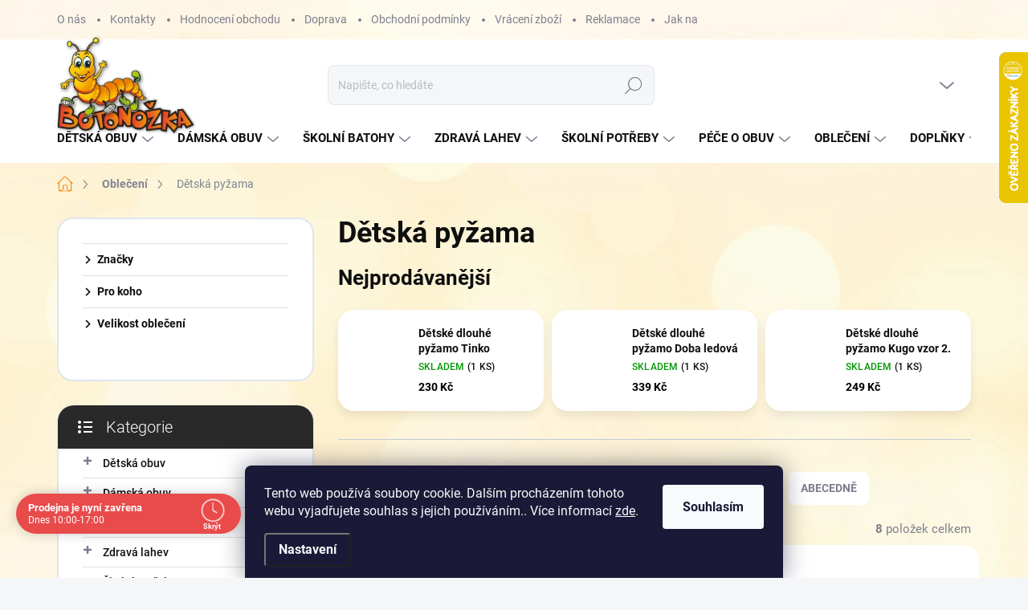

--- FILE ---
content_type: text/html; charset=utf-8
request_url: https://www.botonozka.cz/detska-pyzama/?pv27=33
body_size: 41032
content:
<!doctype html><html lang="cs" dir="ltr" class="header-background-light external-fonts-loaded"><head><meta charset="utf-8" /><meta name="viewport" content="width=device-width,initial-scale=1" /><title>Dětská pyžama | Botonozka.cz</title><link rel="preconnect" href="https://cdn.myshoptet.com" /><link rel="dns-prefetch" href="https://cdn.myshoptet.com" /><link rel="preload" href="https://cdn.myshoptet.com/prj/dist/master/cms/libs/jquery/jquery-1.11.3.min.js" as="script" /><link href="https://cdn.myshoptet.com/prj/dist/master/cms/templates/frontend_templates/shared/css/font-face/roboto.css" rel="stylesheet"><script>
dataLayer = [];
dataLayer.push({'shoptet' : {
    "pageId": 936,
    "pageType": "category",
    "currency": "CZK",
    "currencyInfo": {
        "decimalSeparator": ",",
        "exchangeRate": 1,
        "priceDecimalPlaces": 2,
        "symbol": "K\u010d",
        "symbolLeft": 0,
        "thousandSeparator": " "
    },
    "language": "cs",
    "projectId": 607885,
    "category": {
        "guid": "8375e9f0-929f-11ee-8d02-12c7713c50b3",
        "path": "Oble\u010den\u00ed\/\u010depice | D\u011btsk\u00e1 py\u017eama",
        "parentCategoryGuid": "47a2f788-929f-11ee-a970-12c7713c50b3"
    },
    "cartInfo": {
        "id": null,
        "freeShipping": false,
        "freeShippingFrom": 0,
        "leftToFreeGift": {
            "formattedPrice": "0 K\u010d",
            "priceLeft": 0
        },
        "freeGift": false,
        "leftToFreeShipping": {
            "priceLeft": 0,
            "dependOnRegion": 0,
            "formattedPrice": "0 K\u010d"
        },
        "discountCoupon": [],
        "getNoBillingShippingPrice": {
            "withoutVat": 0,
            "vat": 0,
            "withVat": 0
        },
        "cartItems": [],
        "taxMode": "ORDINARY"
    },
    "cart": [],
    "customer": {
        "priceRatio": 1,
        "priceListId": 1,
        "groupId": null,
        "registered": false,
        "mainAccount": false
    }
}});
dataLayer.push({'cookie_consent' : {
    "marketing": "denied",
    "analytics": "denied"
}});
document.addEventListener('DOMContentLoaded', function() {
    shoptet.consent.onAccept(function(agreements) {
        if (agreements.length == 0) {
            return;
        }
        dataLayer.push({
            'cookie_consent' : {
                'marketing' : (agreements.includes(shoptet.config.cookiesConsentOptPersonalisation)
                    ? 'granted' : 'denied'),
                'analytics': (agreements.includes(shoptet.config.cookiesConsentOptAnalytics)
                    ? 'granted' : 'denied')
            },
            'event': 'cookie_consent'
        });
    });
});
</script>
<meta property="og:type" content="website"><meta property="og:site_name" content="botonozka.cz"><meta property="og:url" content="https://www.botonozka.cz/detska-pyzama/?pv27=33"><meta property="og:title" content="Dětská pyžama | Botonozka.cz"><meta name="author" content="Botonozka.cz"><meta name="web_author" content="Shoptet.cz"><meta name="dcterms.rightsHolder" content="www.botonozka.cz"><meta name="robots" content="index,follow"><meta property="og:image" content="https://www.botonozka.cz/user/categories/orig/22278_detske-kratke-pyzamo-l-o-l--c--1.jpg"><meta property="og:description" content="Dětská pyžama, Botonozka.cz"><meta name="description" content="Dětská pyžama, Botonozka.cz"><style>:root {--color-primary: #F19020;--color-primary-h: 32;--color-primary-s: 88%;--color-primary-l: 54%;--color-primary-hover: #ffa63e;--color-primary-hover-h: 32;--color-primary-hover-s: 100%;--color-primary-hover-l: 62%;--color-secondary: #69b60f;--color-secondary-h: 88;--color-secondary-s: 85%;--color-secondary-l: 39%;--color-secondary-hover: #8CED1D;--color-secondary-hover-h: 88;--color-secondary-hover-s: 85%;--color-secondary-hover-l: 52%;--color-tertiary: #FFFFFF;--color-tertiary-h: 0;--color-tertiary-s: 0%;--color-tertiary-l: 100%;--color-tertiary-hover: #ffbb00;--color-tertiary-hover-h: 44;--color-tertiary-hover-s: 100%;--color-tertiary-hover-l: 50%;--color-header-background: #ffffff;--template-font: "Roboto";--template-headings-font: "Roboto";--header-background-url: none;--cookies-notice-background: #1A1937;--cookies-notice-color: #F8FAFB;--cookies-notice-button-hover: #f5f5f5;--cookies-notice-link-hover: #27263f;--templates-update-management-preview-mode-content: "Náhled aktualizací šablony je aktivní pro váš prohlížeč."}</style>
    <script>var shoptet = shoptet || {};</script>
    <script src="https://cdn.myshoptet.com/prj/dist/master/shop/dist/main-3g-header.js.05f199e7fd2450312de2.js"></script>
<!-- User include --><!-- service 1000(633) html code header -->
<link rel="stylesheet" href="https://cdn.myshoptet.com/usr/apollo.jakubtursky.sk/user/documents/assets/main.css?v=1769">

<noscript>
<style>
.before-carousel:before,
.before-carousel:after,
.products-block:after,
.products-block:before,
.p-detail-inner:before,
.p-detail-inner:after{
	display: none;
}

.products-block .product, .products-block .slider-group-products,
.next-to-carousel-banners .banner-wrapper,
.before-carousel .content-wrapper-in,
.p-detail-inner .p-detail-inner-header, .p-detail-inner #product-detail-form {
  opacity: 1;
}

body.type-category .content-wrapper-in,
body.type-manufacturer-detail .content-wrapper-in,
body.type-product .content-wrapper-in {
	visibility: visible!important;
}
</style>
</noscript>

<style>
@font-face {
  font-family: 'apollo';
  font-display: swap;
  src:  url('https://cdn.myshoptet.com/usr/apollo.jakubtursky.sk/user/documents/assets/iconfonts/icomoon.eot?v=107');
  src:  url('https://cdn.myshoptet.com/usr/apollo.jakubtursky.sk/user/documents/assets/iconfonts/icomoon.eot?v=107') format('embedded-opentype'),
    url('https://cdn.myshoptet.com/usr/apollo.jakubtursky.sk/user/documents/assets/iconfonts/icomoon.ttf?v=107') format('truetype'),
    url('https://cdn.myshoptet.com/usr/apollo.jakubtursky.sk/user/documents/assets/iconfonts/icomoon.woff?v=107') format('woff'),
    url('https://cdn.myshoptet.com/usr/apollo.jakubtursky.sk/user/documents/assets/iconfonts/icomoon.svg?v=107') format('svg');
  font-weight: normal;
  font-style: normal;
  font-display: block;
}
.top-navigation-bar .top-nav-button.top-nav-button-login.primary{
	display: none;
}
.basic-description>h3:first-child{
	display: none;
}
/*.header-info-banner-addon{
	background-color: black;
}*/
</style>

<style>
.not-working {
  background-color: rgba(0,0,0, 0.9);
  color: white;
  width: 100%;
  height: 100%;
  position: fixed;
  top: 0;
  left: 0;
  z-index: 9999999;
  text-align: center;
  padding: 50px;
  line-height: 1.6;
  font-size: 16px;
}
</style>

<!-- api 473(125) html code header -->

                <style>
                    #order-billing-methods .radio-wrapper[data-guid="a62bd58b-9f2d-11ee-a217-52a26b2cc824"]:not(.cgapplepay), #order-billing-methods .radio-wrapper[data-guid="a634aa5f-9f2d-11ee-a217-52a26b2cc824"]:not(.cggooglepay) {
                        display: none;
                    }
                </style>
                <script type="text/javascript">
                    document.addEventListener('DOMContentLoaded', function() {
                        if (getShoptetDataLayer('pageType') === 'billingAndShipping') {
                            
                try {
                    if (window.ApplePaySession && window.ApplePaySession.canMakePayments()) {
                        document.querySelector('#order-billing-methods .radio-wrapper[data-guid="a62bd58b-9f2d-11ee-a217-52a26b2cc824"]').classList.add('cgapplepay');
                    }
                } catch (err) {} 
            
                            
                const cgBaseCardPaymentMethod = {
                        type: 'CARD',
                        parameters: {
                            allowedAuthMethods: ["PAN_ONLY", "CRYPTOGRAM_3DS"],
                            allowedCardNetworks: [/*"AMEX", "DISCOVER", "INTERAC", "JCB",*/ "MASTERCARD", "VISA"]
                        }
                };
                
                function cgLoadScript(src, callback)
                {
                    var s,
                        r,
                        t;
                    r = false;
                    s = document.createElement('script');
                    s.type = 'text/javascript';
                    s.src = src;
                    s.onload = s.onreadystatechange = function() {
                        if ( !r && (!this.readyState || this.readyState == 'complete') )
                        {
                            r = true;
                            callback();
                        }
                    };
                    t = document.getElementsByTagName('script')[0];
                    t.parentNode.insertBefore(s, t);
                } 
                
                function cgGetGoogleIsReadyToPayRequest() {
                    return Object.assign(
                        {},
                        {
                            apiVersion: 2,
                            apiVersionMinor: 0
                        },
                        {
                            allowedPaymentMethods: [cgBaseCardPaymentMethod]
                        }
                    );
                }

                function onCgGooglePayLoaded() {
                    let paymentsClient = new google.payments.api.PaymentsClient({environment: 'PRODUCTION'});
                    paymentsClient.isReadyToPay(cgGetGoogleIsReadyToPayRequest()).then(function(response) {
                        if (response.result) {
                            document.querySelector('#order-billing-methods .radio-wrapper[data-guid="a634aa5f-9f2d-11ee-a217-52a26b2cc824"]').classList.add('cggooglepay');	 	 	 	 	 
                        }
                    })
                    .catch(function(err) {});
                }
                
                cgLoadScript('https://pay.google.com/gp/p/js/pay.js', onCgGooglePayLoaded);
            
                        }
                    });
                </script> 
                
<!-- api 690(337) html code header -->
<script>var ophWidgetData={"lang":"cs","link":"","logo":false,"turnOff":false,"expanded":true,"lunchShow":true,"checkHoliday":true,"showNextWeek":true,"showWidgetStart":"07:00","showWidgetEnd":"20:00","beforeOpenStore":0,"beforeCloseStore":0,"openingHours":[{"day":1,"openHour":"13:00","closeHour":"17:00","openPause":"","closePause":"","closed":false,"staticHourText":""},{"day":2,"openHour":"10:00","closeHour":"17:00","openPause":"12:00","closePause":"13:00","closed":false,"staticHourText":""},{"day":3,"openHour":"10:00","closeHour":"17:00","openPause":"12:00","closePause":"13:00","closed":false,"staticHourText":""},{"day":4,"openHour":"10:00","closeHour":"17:00","openPause":"12:00","closePause":"13:00","closed":false,"staticHourText":""},{"day":5,"openHour":"10:00","closeHour":"17:00","openPause":"12:00","closePause":"13:00","closed":false,"staticHourText":""},{"day":6,"openHour":"09:00","closeHour":"11:00","openPause":"","closePause":"","closed":false,"staticHourText":""},{"day":7,"openHour":"","closeHour":"","openPause":"","closePause":"","closed":true,"staticHourText":""}],"excludes":[{"date":"2025-12-24","openHour":"","closeHour":"","openPause":"","closePause":"","closed":true,"text":""},{"date":"2025-12-25","openHour":"","closeHour":"","openPause":"","closePause":"","closed":true,"text":""},{"date":"2025-12-26","openHour":"","closeHour":"","openPause":"","closePause":"","closed":true,"text":""},{"date":"2025-12-27","openHour":"","closeHour":"","openPause":"","closePause":"","closed":true,"text":""},{"date":"2025-12-28","openHour":"","closeHour":"","openPause":"","closePause":"","closed":true,"text":""},{"date":"2025-12-31","openHour":"","closeHour":"","openPause":"","closePause":"","closed":true,"text":""},{"date":"2026-01-01","openHour":"","closeHour":"","openPause":"","closePause":"","closed":true,"text":""},{"date":"2026-01-02","openHour":"","closeHour":"","openPause":"","closePause":"","closed":true,"text":""},{"date":"2026-01-03","openHour":"","closeHour":"","openPause":"","closePause":"","closed":true,"text":""},{"date":"2026-01-04","openHour":"","closeHour":"","openPause":"","closePause":"","closed":true,"text":""},{"date":"2025-12-29","openHour":"10:00","closeHour":"16:00","openPause":"12:00","closePause":"13:00","closed":false,"text":""},{"date":"2025-12-30","openHour":"10:00","closeHour":"16:00","openPause":"12:00","closePause":"13:00","closed":false,"text":""}],"holidayList":["01-01","01-05","08-05","05-07","06-07","28-09","28-10","17-11","24-12","25-12","26-12"],"todayLongFormat":false,"logoFilemanager":"","colors":{"bg_header_color":"","bg_logo_color":"","bg_title_color":"","bg_preopen_color":"#03a9f4","bg_open_color":"#4caf50","bg_pause_color":"#ff9800","bg_preclose_color":"#ff6f00","bg_close_color":"#e94b4b","color_exception_day":"#e94b4b"},"address":"Bechyn\u011b, Libu\u0161ina 186","icon":"icon-03","bottomPosition":0,"showDetailOnExpand":false,"disableDetail":false,"disableDetailTable":false,"hideOnMobile":false,"hideOnCheckout":false,"weekTurnOff":[],"directPosition":"ltr"}</script>
<!-- service 690(337) html code header -->
<link href="https://cdn.myshoptet.com/usr/mcore.myshoptet.com/user/documents/upload/addon01/ophWidget.min.css?v=1.6.9" rel="stylesheet" />


<!-- service 1845(1410) html code header -->
<link rel="stylesheet" href="https://cdn.myshoptet.com/addons/jakubtursky/shoptet-header-info-bar-git/styles.header.min.css?f60db840acbc11eee00807551e091b8d8d11507b">
<!-- service 409(63) html code header -->
<style>
#filters h4{cursor:pointer;}[class~=slider-wrapper],[class~=filter-section]{padding-left:0;}#filters h4{padding-left:13.5pt;}[class~=filter-section],[class~=slider-wrapper]{padding-bottom:0 !important;}#filters h4:before{position:absolute;}#filters h4:before{left:0;}[class~=filter-section],[class~=slider-wrapper]{padding-right:0;}#filters h4{padding-bottom:9pt;}#filters h4{padding-right:13.5pt;}#filters > .slider-wrapper,[class~=slider-wrapper] > div,.filter-sections form,[class~=slider-wrapper][class~=filter-section] > div,.razeni > form{display:none;}#filters h4:before,#filters .otevreny h4:before{content:"\e911";}#filters h4{padding-top:9pt;}[class~=filter-section],[class~=slider-wrapper]{padding-top:0 !important;}[class~=filter-section]{border-top-width:0 !important;}[class~=filter-section]{border-top-style:none !important;}[class~=filter-section]{border-top-color:currentColor !important;}#filters .otevreny h4:before,#filters h4:before{font-family:shoptet;}#filters h4{position:relative;}#filters h4{margin-left:0 !important;}[class~=filter-section]{border-image:none !important;}#filters h4{margin-bottom:0 !important;}#filters h4{margin-right:0 !important;}#filters h4{margin-top:0 !important;}#filters h4{border-top-width:.0625pc;}#filters h4{border-top-style:solid;}#filters h4{border-top-color:#e0e0e0;}[class~=slider-wrapper]{max-width:none;}[class~=otevreny] form,.slider-wrapper.otevreny > div,[class~=slider-wrapper][class~=otevreny] > div,.otevreny form{display:block;}#filters h4{border-image:none;}[class~=param-filter-top]{margin-bottom:.9375pc;}[class~=otevreny] form{margin-bottom:15pt;}[class~=slider-wrapper]{color:inherit;}#filters .otevreny h4:before{-webkit-transform:rotate(180deg);}[class~=slider-wrapper],#filters h4:before{background:none;}#filters h4:before{-webkit-transform:rotate(90deg);}#filters h4:before{-moz-transform:rotate(90deg);}[class~=param-filter-top] form{display:block !important;}#filters h4:before{-o-transform:rotate(90deg);}#filters h4:before{-ms-transform:rotate(90deg);}#filters h4:before{transform:rotate(90deg);}#filters h4:before{font-size:.104166667in;}#filters .otevreny h4:before{-moz-transform:rotate(180deg);}#filters .otevreny h4:before{-o-transform:rotate(180deg);}#filters h4:before{top:36%;}#filters .otevreny h4:before{-ms-transform:rotate(180deg);}#filters h4:before{height:auto;}#filters h4:before{width:auto;}#filters .otevreny h4:before{transform:rotate(180deg);}
@media screen and (max-width: 767px) {
.param-filter-top{padding-top: 15px;}
}
#content .filters-wrapper > div:first-of-type, #footer .filters-wrapper > div:first-of-type {text-align: left;}
.template-11.one-column-body .content .filter-sections{padding-top: 15px; padding-bottom: 15px;}
</style>
<!-- project html code header -->
<style>
/* GLOBAL */

@media (max-width: 992px){
body {
    background-position: left top;
    background-repeat: repeat !important;
    background-attachment: fixed;
    background-image: url(https://cdn.myshoptet.com/usr/www.botonozka.cz/user/frontend_backgrounds/bg-test.jpg);
}}

@media (max-width: 992px){
.mobile-hide{
	display:none;
}}

/* Filtry */

#filters h4{
	font-size: 14px;
  text-transform: none;
}

#filters .slider-wrapper.otevreny h4{margin-bottom: 25px!important;}
.filters-wrapper .slider-wrapper{border:none;}

.type-category #category-filter-hover {
    display: block;
}

.type-category .filter-section.filter-section-button{
		display:none;
}

.type-category .filter-sections{
		display: flex;
    flex-direction: column-reverse;
}

.type-category #category-filter-hover .slider-wrapper, .type-category .filter-section-count{display:none;}

.type-category .filter-section-boolean.otevreny .param-filter-top form:first-child{
		margin-bottom: 0;
}



/* Kategorie */

.box-categories ul li, .box-categories .topic{
	border-top-color: #e0e0e0;
  border-top-style: solid;
  border-top-width: 0.0625pc;
}

.sidebar-inner .box.box-categories h4{
  margin-bottom: -1px;
  z-index: 1;
}

/* Carousel */

.carousel .extended-banner-title, .carousel .extended-banner-text{
	text-shadow: 1px 3px 10px rgba(0, 0, 0, 0.5);
}

/* Header */

#header .site-name a img {
    max-height: 125px;
}

@media (min-width: 768px){
	.is-header-fixed.is-header-hidden #header .site-name a img {
    max-height: 90px;
    margin-top: 18px;
}}



@media (max-width: 767px){
.top-navigation-bar .site-name a img {
    max-height: 60px;
    margin-top: 10px;
}}

@media (max-width: 370px){
.top-navigation-bar .site-name a img {
    max-height: 60px!important;
    margin-top: 10px;
}}

.is-header-black .top-navigation-bar .container>div.top-navigation-contacts {
    background-color: #F19020;
}

.is-header-black .top-navigation-bar {
    background-color: #F19020!important;
}
  .benefitBanner__picture img{
    mix-blend-mode: multiply;
  }
  .in-index .position--benefitHomepage {
    margin-top: 40px;
    margin-bottom: 30px;
  }
  .benefitBanner__picture {
    height: 50px;
  }
  .benefitBanner__picture img {
    max-height: 50px;
    max-width: 55px;
  }

  .welcome .welcome__content p {
    margin-bottom: 0;
  }

  .welcome .welcome__content p + p{
    margin-top: 20px;
  }

  .banners-top-block .banner-wrapper a, .banners-top-block .banner-wrapper img{
    width: 100%;
  }

  @media (min-width: 768px) {
    .navigation-in {
      font-size: 15px;
      line-height: 15px;
    }
    .navigation-in ul li a {
      padding-left: 25px;
      padding-right: 25px;
    }
    .top-navigation-bar .container > div.top-navigation-contacts {
      top: 0;
      height: 49px;
    }
    .welcome h1 {
      font-size: 40px;
      margin-bottom: 30px;
    }
    .welcome p {
      font-size: 16px;
      line-height: 1.8;
      margin-bottom: 30px;
    }
  }
  @media (min-width: 992px) {
    .welcome {
      padding: 40px 40px 40px 40px;
    }
  }
  @media (min-width: 992px) {
    .header-top {
      padding-top: 30px;
      padding-bottom: 10px;
    }

    .popup-widget.login-widget {
      top: 130px;
    }

    .popup-widget.cart-widget {
      top: 130px;
    }

    .admin-logged .popup-widget.login-widget {
      top: 155px;
    }

    .admin-logged .popup-widget.cart-widget {
      top: 155px;
    }
  }
  @media (max-width: 767px){
    .top-navigation-bar {
      background-color: white;
    }
  }

  @media (max-width: 370px){
    .top-navigation-bar .site-name a img {
        max-height: 30px;
    }
  }
  
  @media (min-width: 768px) {
  .products-related-block h2, .products-alternative-block h2,
  h4.homepage-group-title, .h4.homepage-group-title {
    font-size: 36px;
  }
  body .hodnoceni:before {
    text-align: center;
    font-size: 36px;
    margin-bottom: 30px;
  }
  .products-block.products .p .name {
    font-size: 18px;
  }
  .navigation-buttons a[data-target="cart"]:hover {
    color: white;
  }
  .header-top .btn.cart-count:hover .cart-price {
    color: white;
  }
  .navigation-buttons .click-cart a:after {
    display: none;
  }
  .click-cart {
    background: var(--color-primary);
    border-radius: 8px;
  }
  .click-cart:hover {
    background: var(--color-primary-hover);
  }
  #header .cart-count {
    border-radius: 7px 7px 0 0;
  }
  .navigation-buttons a[data-target="cart"] {
    color: #fff;
  }
  .header-top .btn.cart-count:before {
    font-size: 26px;
  }
  .header-top .btn.cart-count:before {
    color: white !important;
  }
  .navigation-buttons {
    right: 0;
  }
  .cart-window-visible #header .click-cart {
    border-radius: 7px 7px 0 0;
  }
  .cart-window-visible #header .cart-count {
    background-color: transparent;
    border-radius: 7px 7px 0 0;
  }
  .cart-window-visible .btn.cart-count .cart-price {
    color: white;
  }
  .popup-widget {
    margin-left: -6px;
  }
}

@media (min-width: 992px) {
  .popup-widget.cart-widget {
    margin-left: 106px;
  }
}

@media (min-width: 1200px) {
  .popup-widget.cart-widget {
    margin-left: 209px;
  }
}

@media (min-width: 1440px) {
  .popup-widget.cart-widget {
    margin-left: 329px;
  }
}

@media (min-width: 1200px){
	.footer-rows .site-name a img {
  	  max-height: 200px;
	}
}

#footer.is-white {
    background-color: transparent;
}

/* Doprava */

.doprava table {
    width: 100%;
    border-collapse: collapse;
    margin-bottom: 20px;
  }

.doprava th, .doprava td {
    border: 1px solid #ddd;
    padding: 8px;
    text-align: left;
  }

.doprava th {
    background-color: #f2f2f2;
  }

.doprava .xl67, .doprava .xl68, .doprava .xl69, .doprava .xl70, .doprava .xl71, .doprava .xl72, .doprava .xl73, .doprava .xl74, .doprava.xl75 {
    font-weight: bold;
  }

.doprava .xl67, .doprava .xl68, .doprava .xl69, .doprava .xl70, .doprava .xl71, .doprava .xl72, .doprava .xl73, .doprava .xl74, .doprava .xl75 {
    width: 33.33%;
  }

 .doprava .xl75 {
    color: green;
  }
  
/* Kontakt footer */

.contact-box-icon .facebook::before{
	  color: #4164AE!important;
}

/* Kontakty */

@media (max-width: 767px){
.in-kontakty .content-inner{
		display: flex;
    flex-direction: column-reverse;
}
.contact-address {
    margin-top: 0px;
}

.in-kontakty .content-inner article{
		margin-top: 60px;
}
}

.contact-box li:nth-child(2) a::before{
		content:"E-shop: ";
    display: inline-block;
    margin-right: 5px;
}

.contact-box li:nth-child(3) a::before{
		content:"Prodejna: ";
    display: inline-block;
    margin-right: 5px;
}

/* Košík */

.cart-content .site-msg-custom a {color:white}
.cart-content .site-msg-custom a:hover {text-decoration: underline;}

</style>
<link rel="stylesheet" href="/user/documents/ant-variants.css?v=3">
<style>
:root {
--header-info-bar-BG: #000000;
--header-info-bar-BG-hover: var(--color-primary-hover);
--header-info-bar-text-color: #FFFFFF;
--header-info-bar-icon-color: var(--header-info-bar-text-color);
}
</style>
<!-- Tanganica pixel -->
<script>(function(w,d,s,l,i) {
	w[l]=w[l]||[];
	w[l].push({'gtm.start':new Date().getTime(),event:'gtm.js'});
	var f=d.getElementsByTagName(s)[0],j=d.createElement(s),dl=l!='dataLayer'?'&l='+l:'';
	j.async=true;
	j.src='https://www.googletagmanager.com/gtm.js?id='+i+dl;
	f.parentNode.insertBefore(j,f);
})(window,document,'script','dataLayer','GTM-TRS5RSN');
</script><!-- End Tanganica pixel -->

<!-- /User include --><link rel="shortcut icon" href="/favicon.ico" type="image/x-icon" /><link rel="canonical" href="https://www.botonozka.cz/detska-pyzama/" />    <script>
        var _hwq = _hwq || [];
        _hwq.push(['setKey', 'B3B8C3440A69424FB74F67F1F9690DEB']);
        _hwq.push(['setTopPos', '0']);
        _hwq.push(['showWidget', '22']);
        (function() {
            var ho = document.createElement('script');
            ho.src = 'https://cz.im9.cz/direct/i/gjs.php?n=wdgt&sak=B3B8C3440A69424FB74F67F1F9690DEB';
            var s = document.getElementsByTagName('script')[0]; s.parentNode.insertBefore(ho, s);
        })();
    </script>
<style>/* custom background */@media (min-width: 992px) {body {background-position: left top;background-repeat: repeat !important;background-attachment: fixed;background-image: url('https://cdn.myshoptet.com/usr/www.botonozka.cz/user/frontend_backgrounds/bg-test.jpg');}}</style>    <!-- Global site tag (gtag.js) - Google Analytics -->
    <script async src="https://www.googletagmanager.com/gtag/js?id=G-PYZ6BG3BN2"></script>
    <script>
        
        window.dataLayer = window.dataLayer || [];
        function gtag(){dataLayer.push(arguments);}
        

                    console.debug('default consent data');

            gtag('consent', 'default', {"ad_storage":"denied","analytics_storage":"denied","ad_user_data":"denied","ad_personalization":"denied","wait_for_update":500});
            dataLayer.push({
                'event': 'default_consent'
            });
        
        gtag('js', new Date());

        
                gtag('config', 'G-PYZ6BG3BN2', {"groups":"GA4","send_page_view":false,"content_group":"category","currency":"CZK","page_language":"cs"});
        
                gtag('config', 'AW-833158213', {"allow_enhanced_conversions":true});
        
        
        
        
        
                    gtag('event', 'page_view', {"send_to":"GA4","page_language":"cs","content_group":"category","currency":"CZK"});
        
        
        
        
        
        
        
        
        
        
        
        
        
        document.addEventListener('DOMContentLoaded', function() {
            if (typeof shoptet.tracking !== 'undefined') {
                for (var id in shoptet.tracking.bannersList) {
                    gtag('event', 'view_promotion', {
                        "send_to": "UA",
                        "promotions": [
                            {
                                "id": shoptet.tracking.bannersList[id].id,
                                "name": shoptet.tracking.bannersList[id].name,
                                "position": shoptet.tracking.bannersList[id].position
                            }
                        ]
                    });
                }
            }

            shoptet.consent.onAccept(function(agreements) {
                if (agreements.length !== 0) {
                    console.debug('gtag consent accept');
                    var gtagConsentPayload =  {
                        'ad_storage': agreements.includes(shoptet.config.cookiesConsentOptPersonalisation)
                            ? 'granted' : 'denied',
                        'analytics_storage': agreements.includes(shoptet.config.cookiesConsentOptAnalytics)
                            ? 'granted' : 'denied',
                                                                                                'ad_user_data': agreements.includes(shoptet.config.cookiesConsentOptPersonalisation)
                            ? 'granted' : 'denied',
                        'ad_personalization': agreements.includes(shoptet.config.cookiesConsentOptPersonalisation)
                            ? 'granted' : 'denied',
                        };
                    console.debug('update consent data', gtagConsentPayload);
                    gtag('consent', 'update', gtagConsentPayload);
                    dataLayer.push(
                        { 'event': 'update_consent' }
                    );
                }
            });
        });
    </script>
</head><body class="desktop id-936 in-detska-pyzama template-11 type-category multiple-columns-body columns-mobile-2 columns-3 blank-mode blank-mode-css ums_forms_redesign--off ums_a11y_category_page--on ums_discussion_rating_forms--off ums_flags_display_unification--on ums_a11y_login--on mobile-header-version-1">    <div class="siteCookies siteCookies--bottom siteCookies--dark js-siteCookies" role="dialog" data-testid="cookiesPopup" data-nosnippet>
        <div class="siteCookies__form">
            <div class="siteCookies__content">
                <div class="siteCookies__text">
                    Tento web používá soubory cookie. Dalším procházením tohoto webu vyjadřujete souhlas s jejich používáním.. Více informací <a href="/podminky-ochrany-osobnich-udaju/" target=\"_blank\" rel=\"noopener noreferrer\">zde</a>.
                </div>
                <p class="siteCookies__links">
                    <button class="siteCookies__link js-cookies-settings" aria-label="Nastavení cookies" data-testid="cookiesSettings">Nastavení</button>
                </p>
            </div>
            <div class="siteCookies__buttonWrap">
                                <button class="siteCookies__button js-cookiesConsentSubmit" value="all" aria-label="Přijmout cookies" data-testid="buttonCookiesAccept">Souhlasím</button>
            </div>
        </div>
        <script>
            document.addEventListener("DOMContentLoaded", () => {
                const siteCookies = document.querySelector('.js-siteCookies');
                document.addEventListener("scroll", shoptet.common.throttle(() => {
                    const st = document.documentElement.scrollTop;
                    if (st > 1) {
                        siteCookies.classList.add('siteCookies--scrolled');
                    } else {
                        siteCookies.classList.remove('siteCookies--scrolled');
                    }
                }, 100));
            });
        </script>
    </div>
<a href="#content" class="skip-link sr-only">Přejít na obsah</a><div class="overall-wrapper"><div class="user-action"><div class="container">
    <div class="user-action-in">
                    <div id="login" class="user-action-login popup-widget login-widget" role="dialog" aria-labelledby="loginHeading">
        <div class="popup-widget-inner">
                            <h2 id="loginHeading">Přihlášení k vašemu účtu</h2><div id="customerLogin"><form action="/action/Customer/Login/" method="post" id="formLoginIncluded" class="csrf-enabled formLogin" data-testid="formLogin"><input type="hidden" name="referer" value="" /><div class="form-group"><div class="input-wrapper email js-validated-element-wrapper no-label"><input type="email" name="email" class="form-control" autofocus placeholder="E-mailová adresa (např. jan@novak.cz)" data-testid="inputEmail" autocomplete="email" required /></div></div><div class="form-group"><div class="input-wrapper password js-validated-element-wrapper no-label"><input type="password" name="password" class="form-control" placeholder="Heslo" data-testid="inputPassword" autocomplete="current-password" required /><span class="no-display">Nemůžete vyplnit toto pole</span><input type="text" name="surname" value="" class="no-display" /></div></div><div class="form-group"><div class="login-wrapper"><button type="submit" class="btn btn-secondary btn-text btn-login" data-testid="buttonSubmit">Přihlásit se</button><div class="password-helper"><a href="/registrace/" data-testid="signup" rel="nofollow">Nová registrace</a><a href="/klient/zapomenute-heslo/" rel="nofollow">Zapomenuté heslo</a></div></div></div></form>
</div>                    </div>
    </div>

                            <div id="cart-widget" class="user-action-cart popup-widget cart-widget loader-wrapper" data-testid="popupCartWidget" role="dialog" aria-hidden="true">
    <div class="popup-widget-inner cart-widget-inner place-cart-here">
        <div class="loader-overlay">
            <div class="loader"></div>
        </div>
    </div>

    <div class="cart-widget-button">
        <a href="/kosik/" class="btn btn-conversion" id="continue-order-button" rel="nofollow" data-testid="buttonNextStep">Pokračovat do košíku</a>
    </div>
</div>
            </div>
</div>
</div><div class="top-navigation-bar" data-testid="topNavigationBar">

    <div class="container">

        <div class="top-navigation-contacts">
            <strong>Zákaznická podpora:</strong><a href="tel:+420723020847" class="project-phone" aria-label="Zavolat na +420723020847" data-testid="contactboxPhone"><span>+420 723 020 847</span></a><a href="mailto:info@botonozka.cz" class="project-email" data-testid="contactboxEmail"><span>info@botonozka.cz</span></a>        </div>

                            <div class="top-navigation-menu">
                <div class="top-navigation-menu-trigger"></div>
                <ul class="top-navigation-bar-menu">
                                            <li class="top-navigation-menu-item-1091">
                            <a href="/o-nas/">O nás</a>
                        </li>
                                            <li class="top-navigation-menu-item-29">
                            <a href="/kontakty/">Kontakty</a>
                        </li>
                                            <li class="top-navigation-menu-item--51">
                            <a href="/hodnoceni-obchodu/">Hodnocení obchodu</a>
                        </li>
                                            <li class="top-navigation-menu-item-717">
                            <a href="/doprava/">Doprava</a>
                        </li>
                                            <li class="top-navigation-menu-item-39">
                            <a href="/obchodni-podminky/">Obchodní podmínky</a>
                        </li>
                                            <li class="top-navigation-menu-item-1118">
                            <a href="/vraceni-zbozi/">Vrácení zboží</a>
                        </li>
                                            <li class="top-navigation-menu-item-720">
                            <a href="/reklamacni-rad/">Reklamace</a>
                        </li>
                                            <li class="top-navigation-menu-item-27">
                            <a href="/jak-nakupovat/">Jak nakupovat</a>
                        </li>
                                            <li class="top-navigation-menu-item-1403">
                            <a href="/-jak-vybrat-skolni-batoh-pro-prvnacka/">Jak vybrat školní batoh nebo aktovku pro prvňáčka</a>
                        </li>
                                            <li class="top-navigation-menu-item-691">
                            <a href="/podminky-ochrany-osobnich-udaju/">Podmínky ochrany osobních údajů </a>
                        </li>
                                    </ul>
                <ul class="top-navigation-bar-menu-helper"></ul>
            </div>
        
        <div class="top-navigation-tools">
            <div class="responsive-tools">
                <a href="#" class="toggle-window" data-target="search" aria-label="Hledat" data-testid="linkSearchIcon"></a>
                                                            <a href="#" class="toggle-window" data-target="login"></a>
                                                    <a href="#" class="toggle-window" data-target="navigation" aria-label="Menu" data-testid="hamburgerMenu"></a>
            </div>
                        <button class="top-nav-button top-nav-button-login toggle-window" type="button" data-target="login" aria-haspopup="dialog" aria-controls="login" aria-expanded="false" data-testid="signin"><span>Přihlášení</span></button>        </div>

    </div>

</div>
<header id="header"><div class="container navigation-wrapper">
    <div class="header-top">
        <div class="site-name-wrapper">
            <div class="site-name"><a href="/" data-testid="linkWebsiteLogo"><img src="https://cdn.myshoptet.com/usr/www.botonozka.cz/user/logos/botonozka-logo.png" alt="Botonozka.cz" fetchpriority="low" /></a></div>        </div>
        <div class="search" itemscope itemtype="https://schema.org/WebSite">
            <meta itemprop="headline" content="Dětská pyžama"/><meta itemprop="url" content="https://www.botonozka.cz"/><meta itemprop="text" content="Dětská pyžama, Botonozka.cz"/>            <form action="/action/ProductSearch/prepareString/" method="post"
    id="formSearchForm" class="search-form compact-form js-search-main"
    itemprop="potentialAction" itemscope itemtype="https://schema.org/SearchAction" data-testid="searchForm">
    <fieldset>
        <meta itemprop="target"
            content="https://www.botonozka.cz/vyhledavani/?string={string}"/>
        <input type="hidden" name="language" value="cs"/>
        
            
<input
    type="search"
    name="string"
        class="query-input form-control search-input js-search-input"
    placeholder="Napište, co hledáte"
    autocomplete="off"
    required
    itemprop="query-input"
    aria-label="Vyhledávání"
    data-testid="searchInput"
>
            <button type="submit" class="btn btn-default" data-testid="searchBtn">Hledat</button>
        
    </fieldset>
</form>
        </div>
        <div class="navigation-buttons">
                
    <a href="/kosik/" class="btn btn-icon toggle-window cart-count" data-target="cart" data-hover="true" data-redirect="true" data-testid="headerCart" rel="nofollow" aria-haspopup="dialog" aria-expanded="false" aria-controls="cart-widget">
        
                <span class="sr-only">Nákupní košík</span>
        
            <span class="cart-price visible-lg-inline-block" data-testid="headerCartPrice">
                                    Prázdný košík                            </span>
        
    
            </a>
        </div>
    </div>
    <nav id="navigation" aria-label="Hlavní menu" data-collapsible="true"><div class="navigation-in menu"><ul class="menu-level-1" role="menubar" data-testid="headerMenuItems"><li class="menu-item-735 ext" role="none"><a href="/detska-obuv/" data-testid="headerMenuItem" role="menuitem" aria-haspopup="true" aria-expanded="false"><b>Dětská obuv</b><span class="submenu-arrow"></span></a><ul class="menu-level-2" aria-label="Dětská obuv" tabindex="-1" role="menu"><li class="menu-item-774 has-third-level" role="none"><a href="/detska-zimni-obuv/" class="menu-image" data-testid="headerMenuItem" tabindex="-1" aria-hidden="true"><img src="data:image/svg+xml,%3Csvg%20width%3D%22140%22%20height%3D%22100%22%20xmlns%3D%22http%3A%2F%2Fwww.w3.org%2F2000%2Fsvg%22%3E%3C%2Fsvg%3E" alt="" aria-hidden="true" width="140" height="100"  data-src="https://cdn.myshoptet.com/usr/www.botonozka.cz/user/categories/thumb/primigi-6878511.jpg" fetchpriority="low" /></a><div><a href="/detska-zimni-obuv/" data-testid="headerMenuItem" role="menuitem"><span>Dětská zimní obuv</span></a>
                                                    <ul class="menu-level-3" role="menu">
                                                                    <li class="menu-item-963" role="none">
                                        <a href="/detske-kozacky/" data-testid="headerMenuItem" role="menuitem">
                                            Dívčí kozačky</a>,                                    </li>
                                                                    <li class="menu-item-780" role="none">
                                        <a href="/snehule/" data-testid="headerMenuItem" role="menuitem">
                                            Sněhule</a>,                                    </li>
                                                                    <li class="menu-item-1279" role="none">
                                        <a href="/divci-zimni/" data-testid="headerMenuItem" role="menuitem">
                                            Dívčí zimní boty</a>,                                    </li>
                                                                    <li class="menu-item-1282" role="none">
                                        <a href="/zimni-chlapecke/" data-testid="headerMenuItem" role="menuitem">
                                            Chlapecké zimní boty</a>,                                    </li>
                                                                    <li class="menu-item-1285" role="none">
                                        <a href="/zimni-barefoot/" data-testid="headerMenuItem" role="menuitem">
                                            Barefoot zimní boty</a>,                                    </li>
                                                                    <li class="menu-item-1288" role="none">
                                        <a href="/zimni-klasicke/" data-testid="headerMenuItem" role="menuitem">
                                            Klasické zimní boty</a>,                                    </li>
                                                                    <li class="menu-item-1291" role="none">
                                        <a href="/zimni-s-membranou/" data-testid="headerMenuItem" role="menuitem">
                                            Nepromokavé zimní boty</a>                                    </li>
                                                            </ul>
                        </div></li><li class="menu-item-1125 has-third-level" role="none"><a href="/podzimni-boty/" class="menu-image" data-testid="headerMenuItem" tabindex="-1" aria-hidden="true"><img src="data:image/svg+xml,%3Csvg%20width%3D%22140%22%20height%3D%22100%22%20xmlns%3D%22http%3A%2F%2Fwww.w3.org%2F2000%2Fsvg%22%3E%3C%2Fsvg%3E" alt="" aria-hidden="true" width="140" height="100"  data-src="https://cdn.myshoptet.com/usr/www.botonozka.cz/user/categories/thumb/202426855522_11.jpg" fetchpriority="low" /></a><div><a href="/podzimni-boty/" data-testid="headerMenuItem" role="menuitem"><span>Dětské podzimní boty</span></a>
                                                    <ul class="menu-level-3" role="menu">
                                                                    <li class="menu-item-1306" role="none">
                                        <a href="/podzimni-divci/" data-testid="headerMenuItem" role="menuitem">
                                            Dívčí podzimní boty</a>,                                    </li>
                                                                    <li class="menu-item-1309" role="none">
                                        <a href="/podzimni-chlapecke/" data-testid="headerMenuItem" role="menuitem">
                                            Chlapecké podzimní boty</a>,                                    </li>
                                                                    <li class="menu-item-1312" role="none">
                                        <a href="/podzimni-barefoot/" data-testid="headerMenuItem" role="menuitem">
                                            Barefoot podzimní boty</a>,                                    </li>
                                                                    <li class="menu-item-1315" role="none">
                                        <a href="/podzimni-klasicke/" data-testid="headerMenuItem" role="menuitem">
                                            Klasické podzimní boty</a>,                                    </li>
                                                                    <li class="menu-item-1318" role="none">
                                        <a href="/podzimni-s-membranou/" data-testid="headerMenuItem" role="menuitem">
                                            Nepromokavé podzimní boty</a>                                    </li>
                                                            </ul>
                        </div></li><li class="menu-item-777 has-third-level" role="none"><a href="/detska-celorocni-obuv/" class="menu-image" data-testid="headerMenuItem" tabindex="-1" aria-hidden="true"><img src="data:image/svg+xml,%3Csvg%20width%3D%22140%22%20height%3D%22100%22%20xmlns%3D%22http%3A%2F%2Fwww.w3.org%2F2000%2Fsvg%22%3E%3C%2Fsvg%3E" alt="" aria-hidden="true" width="140" height="100"  data-src="https://cdn.myshoptet.com/usr/www.botonozka.cz/user/categories/thumb/detske-celorocni-boty-richter-0416-1251-3501.jpg" fetchpriority="low" /></a><div><a href="/detska-celorocni-obuv/" data-testid="headerMenuItem" role="menuitem"><span>Dětská celoroční obuv (jarní/podzimní)</span></a>
                                                    <ul class="menu-level-3" role="menu">
                                                                    <li class="menu-item-1321" role="none">
                                        <a href="/celorok-divci/" data-testid="headerMenuItem" role="menuitem">
                                            Dívčí celoroční boty</a>,                                    </li>
                                                                    <li class="menu-item-1324" role="none">
                                        <a href="/celorok-chlapecke/" data-testid="headerMenuItem" role="menuitem">
                                            Chlapecké celoroční boty</a>,                                    </li>
                                                                    <li class="menu-item-1327" role="none">
                                        <a href="/celorok-barefoot/" data-testid="headerMenuItem" role="menuitem">
                                            Barefoot celoroční boty</a>,                                    </li>
                                                                    <li class="menu-item-1330" role="none">
                                        <a href="/celorok-klasicke/" data-testid="headerMenuItem" role="menuitem">
                                            Klasické celoroční boty</a>,                                    </li>
                                                                    <li class="menu-item-1333" role="none">
                                        <a href="/celorok-s-membranou/" data-testid="headerMenuItem" role="menuitem">
                                            Nepromokavé celoroční boty</a>,                                    </li>
                                                                    <li class="menu-item-1336" role="none">
                                        <a href="/celorok-nizke/" data-testid="headerMenuItem" role="menuitem">
                                            Nízké celoroční boty</a>,                                    </li>
                                                                    <li class="menu-item-1339" role="none">
                                        <a href="/celorok-kotnikove/" data-testid="headerMenuItem" role="menuitem">
                                            Kotníkové celoroční boty</a>                                    </li>
                                                            </ul>
                        </div></li><li class="menu-item-759 has-third-level" role="none"><a href="/detske-holinky/" class="menu-image" data-testid="headerMenuItem" tabindex="-1" aria-hidden="true"><img src="data:image/svg+xml,%3Csvg%20width%3D%22140%22%20height%3D%22100%22%20xmlns%3D%22http%3A%2F%2Fwww.w3.org%2F2000%2Fsvg%22%3E%3C%2Fsvg%3E" alt="" aria-hidden="true" width="140" height="100"  data-src="https://cdn.myshoptet.com/usr/www.botonozka.cz/user/categories/thumb/18699_detske-zateplene-holinky-demar-twister-lux-fluo-c--1.jpg" fetchpriority="low" /></a><div><a href="/detske-holinky/" data-testid="headerMenuItem" role="menuitem"><span>Dětské holinky</span></a>
                                                    <ul class="menu-level-3" role="menu">
                                                                    <li class="menu-item-1342" role="none">
                                        <a href="/holinky-divci/" data-testid="headerMenuItem" role="menuitem">
                                            Dívčí holinky</a>,                                    </li>
                                                                    <li class="menu-item-1345" role="none">
                                        <a href="/holinky-chlapecke/" data-testid="headerMenuItem" role="menuitem">
                                            Chlapecké holinky</a>,                                    </li>
                                                                    <li class="menu-item-1348" role="none">
                                        <a href="/holinky-barefoot/" data-testid="headerMenuItem" role="menuitem">
                                            Barefoot holinky</a>,                                    </li>
                                                                    <li class="menu-item-1351" role="none">
                                        <a href="/holinky-zateplene/" data-testid="headerMenuItem" role="menuitem">
                                            Zateplené holinky</a>,                                    </li>
                                                                    <li class="menu-item-1354" role="none">
                                        <a href="/holinky-bez-zatepleni/" data-testid="headerMenuItem" role="menuitem">
                                            Bez zateplení holinky</a>                                    </li>
                                                            </ul>
                        </div></li><li class="menu-item-768 has-third-level" role="none"><a href="/detske-backory/" class="menu-image" data-testid="headerMenuItem" tabindex="-1" aria-hidden="true"><img src="data:image/svg+xml,%3Csvg%20width%3D%22140%22%20height%3D%22100%22%20xmlns%3D%22http%3A%2F%2Fwww.w3.org%2F2000%2Fsvg%22%3E%3C%2Fsvg%3E" alt="" aria-hidden="true" width="140" height="100"  data-src="https://cdn.myshoptet.com/usr/www.botonozka.cz/user/categories/thumb/fare.png" fetchpriority="low" /></a><div><a href="/detske-backory/" data-testid="headerMenuItem" role="menuitem"><span>Dětské bačkory</span></a>
                                                    <ul class="menu-level-3" role="menu">
                                                                    <li class="menu-item-1294" role="none">
                                        <a href="/backory-divci/" data-testid="headerMenuItem" role="menuitem">
                                            Dívčí bačkory</a>,                                    </li>
                                                                    <li class="menu-item-1297" role="none">
                                        <a href="/backory-chlapecke/" data-testid="headerMenuItem" role="menuitem">
                                            Chlapecké bačkory</a>,                                    </li>
                                                                    <li class="menu-item-1300" role="none">
                                        <a href="/backory-barefoot/" data-testid="headerMenuItem" role="menuitem">
                                            Barefoot bačkory</a>,                                    </li>
                                                                    <li class="menu-item-1303" role="none">
                                        <a href="/backory-klasicke/" data-testid="headerMenuItem" role="menuitem">
                                            Klasické bačkory</a>                                    </li>
                                                            </ul>
                        </div></li><li class="menu-item-804 has-third-level" role="none"><a href="/detske-pantofle/" class="menu-image" data-testid="headerMenuItem" tabindex="-1" aria-hidden="true"><img src="data:image/svg+xml,%3Csvg%20width%3D%22140%22%20height%3D%22100%22%20xmlns%3D%22http%3A%2F%2Fwww.w3.org%2F2000%2Fsvg%22%3E%3C%2Fsvg%3E" alt="" aria-hidden="true" width="140" height="100"  data-src="https://cdn.myshoptet.com/usr/www.botonozka.cz/user/categories/thumb/21816_detske-ortopedicke-pantofle-protetika-t94-51-c--1.jpg" fetchpriority="low" /></a><div><a href="/detske-pantofle/" data-testid="headerMenuItem" role="menuitem"><span>Dětské pantofle</span></a>
                                                    <ul class="menu-level-3" role="menu">
                                                                    <li class="menu-item-1198" role="none">
                                        <a href="/detske-ortopedicke-pantofle/" data-testid="headerMenuItem" role="menuitem">
                                            Dětské ortopedické pantofle</a>                                    </li>
                                                            </ul>
                        </div></li><li class="menu-item-756 has-third-level" role="none"><a href="/detske-tenisky/" class="menu-image" data-testid="headerMenuItem" tabindex="-1" aria-hidden="true"><img src="data:image/svg+xml,%3Csvg%20width%3D%22140%22%20height%3D%22100%22%20xmlns%3D%22http%3A%2F%2Fwww.w3.org%2F2000%2Fsvg%22%3E%3C%2Fsvg%3E" alt="" aria-hidden="true" width="140" height="100"  data-src="https://cdn.myshoptet.com/usr/www.botonozka.cz/user/categories/thumb/tenisky.jpg" fetchpriority="low" /></a><div><a href="/detske-tenisky/" data-testid="headerMenuItem" role="menuitem"><span>Dětské tenisky, sálovky</span></a>
                                                    <ul class="menu-level-3" role="menu">
                                                                    <li class="menu-item-1385" role="none">
                                        <a href="/divci-tenisky/" data-testid="headerMenuItem" role="menuitem">
                                            Dívčí tenisky</a>,                                    </li>
                                                                    <li class="menu-item-1388" role="none">
                                        <a href="/chlapecke-tenisky/" data-testid="headerMenuItem" role="menuitem">
                                            Chlapecké tenisky</a>,                                    </li>
                                                                    <li class="menu-item-1391" role="none">
                                        <a href="/platenky-tenisky/" data-testid="headerMenuItem" role="menuitem">
                                            Plátěné tenisky</a>,                                    </li>
                                                                    <li class="menu-item-1394" role="none">
                                        <a href="/textilni-tenisky/" data-testid="headerMenuItem" role="menuitem">
                                            Textilní tenisky</a>,                                    </li>
                                                                    <li class="menu-item-1397" role="none">
                                        <a href="/na-tv-tenisky/" data-testid="headerMenuItem" role="menuitem">
                                            Tenisky vhodné na TV</a>,                                    </li>
                                                                    <li class="menu-item-1400" role="none">
                                        <a href="/salovky-tenisky/" data-testid="headerMenuItem" role="menuitem">
                                            Sálové tenisky</a>                                    </li>
                                                            </ul>
                        </div></li><li class="menu-item-771" role="none"><a href="/detske-cvicky/" class="menu-image" data-testid="headerMenuItem" tabindex="-1" aria-hidden="true"><img src="data:image/svg+xml,%3Csvg%20width%3D%22140%22%20height%3D%22100%22%20xmlns%3D%22http%3A%2F%2Fwww.w3.org%2F2000%2Fsvg%22%3E%3C%2Fsvg%3E" alt="" aria-hidden="true" width="140" height="100"  data-src="https://cdn.myshoptet.com/usr/www.botonozka.cz/user/categories/thumb/23838_detske-cvicky-toga-jahody-c--1.jpg" fetchpriority="low" /></a><div><a href="/detske-cvicky/" data-testid="headerMenuItem" role="menuitem"><span>Dětské cvičky</span></a>
                        </div></li><li class="menu-item-1159 has-third-level" role="none"><a href="/detska-letni-obuv/" class="menu-image" data-testid="headerMenuItem" tabindex="-1" aria-hidden="true"><img src="data:image/svg+xml,%3Csvg%20width%3D%22140%22%20height%3D%22100%22%20xmlns%3D%22http%3A%2F%2Fwww.w3.org%2F2000%2Fsvg%22%3E%3C%2Fsvg%3E" alt="" aria-hidden="true" width="140" height="100"  data-src="https://cdn.myshoptet.com/usr/www.botonozka.cz/user/categories/thumb/36889_065-51957a-botonozka-1.jpg" fetchpriority="low" /></a><div><a href="/detska-letni-obuv/" data-testid="headerMenuItem" role="menuitem"><span>Dětská letní obuv</span></a>
                                                    <ul class="menu-level-3" role="menu">
                                                                    <li class="menu-item-738" role="none">
                                        <a href="/sandaly/" data-testid="headerMenuItem" role="menuitem">
                                            Dětské sandály</a>,                                    </li>
                                                                    <li class="menu-item-1165" role="none">
                                        <a href="/divci-letni-boty/" data-testid="headerMenuItem" role="menuitem">
                                            Dívčí letní boty</a>,                                    </li>
                                                                    <li class="menu-item-1168" role="none">
                                        <a href="/chlapecke-letni-boty/" data-testid="headerMenuItem" role="menuitem">
                                            Chlapecké letní boty</a>,                                    </li>
                                                                    <li class="menu-item-801" role="none">
                                        <a href="/detske-boty-do-vody/" data-testid="headerMenuItem" role="menuitem">
                                            Dětské boty k vodě, žabky</a>                                    </li>
                                                            </ul>
                        </div></li><li class="menu-item-762 has-third-level" role="none"><a href="/jarni-obuv/" class="menu-image" data-testid="headerMenuItem" tabindex="-1" aria-hidden="true"><img src="data:image/svg+xml,%3Csvg%20width%3D%22140%22%20height%3D%22100%22%20xmlns%3D%22http%3A%2F%2Fwww.w3.org%2F2000%2Fsvg%22%3E%3C%2Fsvg%3E" alt="" aria-hidden="true" width="140" height="100"  data-src="https://cdn.myshoptet.com/usr/www.botonozka.cz/user/categories/thumb/g3130246.jpg" fetchpriority="low" /></a><div><a href="/jarni-obuv/" data-testid="headerMenuItem" role="menuitem"><span>Jarní obuv</span></a>
                                                    <ul class="menu-level-3" role="menu">
                                                                    <li class="menu-item-1189" role="none">
                                        <a href="/divci-jarni-obuv/" data-testid="headerMenuItem" role="menuitem">
                                            Dívčí jarní boty</a>,                                    </li>
                                                                    <li class="menu-item-1186" role="none">
                                        <a href="/chlapecka-jarni-obuv/" data-testid="headerMenuItem" role="menuitem">
                                            Chlapecké jarní boty</a>,                                    </li>
                                                                    <li class="menu-item-1406" role="none">
                                        <a href="/barefoot-jarni/" data-testid="headerMenuItem" role="menuitem">
                                            Barefoot jarní boty</a>,                                    </li>
                                                                    <li class="menu-item-1409" role="none">
                                        <a href="/klasika-jaro/" data-testid="headerMenuItem" role="menuitem">
                                            Klasické jarní boty</a>,                                    </li>
                                                                    <li class="menu-item-1412" role="none">
                                        <a href="/membrana-jaro/" data-testid="headerMenuItem" role="menuitem">
                                            Nepromokavé jarní boty</a>                                    </li>
                                                            </ul>
                        </div></li><li class="menu-item-741" role="none"><a href="/detske-capacky/" class="menu-image" data-testid="headerMenuItem" tabindex="-1" aria-hidden="true"><img src="data:image/svg+xml,%3Csvg%20width%3D%22140%22%20height%3D%22100%22%20xmlns%3D%22http%3A%2F%2Fwww.w3.org%2F2000%2Fsvg%22%3E%3C%2Fsvg%3E" alt="" aria-hidden="true" width="140" height="100"  data-src="https://cdn.myshoptet.com/usr/www.botonozka.cz/user/categories/thumb/cap____ky.jpg" fetchpriority="low" /></a><div><a href="/detske-capacky/" data-testid="headerMenuItem" role="menuitem"><span>Dětské první botičky / capáčky</span></a>
                        </div></li><li class="menu-item-789" role="none"><a href="/detske-baleriny/" class="menu-image" data-testid="headerMenuItem" tabindex="-1" aria-hidden="true"><img src="data:image/svg+xml,%3Csvg%20width%3D%22140%22%20height%3D%22100%22%20xmlns%3D%22http%3A%2F%2Fwww.w3.org%2F2000%2Fsvg%22%3E%3C%2Fsvg%3E" alt="" aria-hidden="true" width="140" height="100"  data-src="https://cdn.myshoptet.com/usr/www.botonozka.cz/user/categories/thumb/baler__na.jpg" fetchpriority="low" /></a><div><a href="/detske-baleriny/" data-testid="headerMenuItem" role="menuitem"><span>Dětské baleríny</span></a>
                        </div></li></ul></li>
<li class="menu-item-744 ext" role="none"><a href="/damska-obuv/" data-testid="headerMenuItem" role="menuitem" aria-haspopup="true" aria-expanded="false"><b>Dámská obuv</b><span class="submenu-arrow"></span></a><ul class="menu-level-2" aria-label="Dámská obuv" tabindex="-1" role="menu"><li class="menu-item-846" role="none"><a href="/damska-zimni-obuv/" class="menu-image" data-testid="headerMenuItem" tabindex="-1" aria-hidden="true"><img src="data:image/svg+xml,%3Csvg%20width%3D%22140%22%20height%3D%22100%22%20xmlns%3D%22http%3A%2F%2Fwww.w3.org%2F2000%2Fsvg%22%3E%3C%2Fsvg%3E" alt="" aria-hidden="true" width="140" height="100"  data-src="https://cdn.myshoptet.com/usr/www.botonozka.cz/user/categories/thumb/21960.jpg" fetchpriority="low" /></a><div><a href="/damska-zimni-obuv/" data-testid="headerMenuItem" role="menuitem"><span>Dámská zimní obuv</span></a>
                        </div></li><li class="menu-item-957" role="none"><a href="/podzimni-obuv/" class="menu-image" data-testid="headerMenuItem" tabindex="-1" aria-hidden="true"><img src="data:image/svg+xml,%3Csvg%20width%3D%22140%22%20height%3D%22100%22%20xmlns%3D%22http%3A%2F%2Fwww.w3.org%2F2000%2Fsvg%22%3E%3C%2Fsvg%3E" alt="" aria-hidden="true" width="140" height="100"  data-src="https://cdn.myshoptet.com/usr/www.botonozka.cz/user/categories/thumb/25005.jpg" fetchpriority="low" /></a><div><a href="/podzimni-obuv/" data-testid="headerMenuItem" role="menuitem"><span>Dámská podzimní obuv</span></a>
                        </div></li><li class="menu-item-783" role="none"><a href="/damske-pantofle/" class="menu-image" data-testid="headerMenuItem" tabindex="-1" aria-hidden="true"><img src="data:image/svg+xml,%3Csvg%20width%3D%22140%22%20height%3D%22100%22%20xmlns%3D%22http%3A%2F%2Fwww.w3.org%2F2000%2Fsvg%22%3E%3C%2Fsvg%3E" alt="" aria-hidden="true" width="140" height="100"  data-src="https://cdn.myshoptet.com/usr/www.botonozka.cz/user/categories/thumb/21072_damske-zdravotni-pantofle-sante-517-33-cerna-c--1.jpg" fetchpriority="low" /></a><div><a href="/damske-pantofle/" data-testid="headerMenuItem" role="menuitem"><span>Dámské pantofle</span></a>
                        </div></li><li class="menu-item-747" role="none"><a href="/damske-celorocni-boty/" class="menu-image" data-testid="headerMenuItem" tabindex="-1" aria-hidden="true"><img src="data:image/svg+xml,%3Csvg%20width%3D%22140%22%20height%3D%22100%22%20xmlns%3D%22http%3A%2F%2Fwww.w3.org%2F2000%2Fsvg%22%3E%3C%2Fsvg%3E" alt="" aria-hidden="true" width="140" height="100"  data-src="https://cdn.myshoptet.com/usr/www.botonozka.cz/user/categories/thumb/23358.jpg" fetchpriority="low" /></a><div><a href="/damske-celorocni-boty/" data-testid="headerMenuItem" role="menuitem"><span>Dámská celoroční obuv</span></a>
                        </div></li><li class="menu-item-888" role="none"><a href="/damske-letni-boty/" class="menu-image" data-testid="headerMenuItem" tabindex="-1" aria-hidden="true"><img src="data:image/svg+xml,%3Csvg%20width%3D%22140%22%20height%3D%22100%22%20xmlns%3D%22http%3A%2F%2Fwww.w3.org%2F2000%2Fsvg%22%3E%3C%2Fsvg%3E" alt="" aria-hidden="true" width="140" height="100"  data-src="https://cdn.myshoptet.com/usr/www.botonozka.cz/user/categories/thumb/23280.jpg" fetchpriority="low" /></a><div><a href="/damske-letni-boty/" data-testid="headerMenuItem" role="menuitem"><span>Dámská letní obuv</span></a>
                        </div></li><li class="menu-item-924" role="none"><a href="/damske-tenisky/" class="menu-image" data-testid="headerMenuItem" tabindex="-1" aria-hidden="true"><img src="data:image/svg+xml,%3Csvg%20width%3D%22140%22%20height%3D%22100%22%20xmlns%3D%22http%3A%2F%2Fwww.w3.org%2F2000%2Fsvg%22%3E%3C%2Fsvg%3E" alt="" aria-hidden="true" width="140" height="100"  data-src="https://cdn.myshoptet.com/usr/www.botonozka.cz/user/categories/thumb/23271.jpg" fetchpriority="low" /></a><div><a href="/damske-tenisky/" data-testid="headerMenuItem" role="menuitem"><span>Dámské tenisky</span></a>
                        </div></li><li class="menu-item-849" role="none"><a href="/damske-baleriny-lodicky/" class="menu-image" data-testid="headerMenuItem" tabindex="-1" aria-hidden="true"><img src="data:image/svg+xml,%3Csvg%20width%3D%22140%22%20height%3D%22100%22%20xmlns%3D%22http%3A%2F%2Fwww.w3.org%2F2000%2Fsvg%22%3E%3C%2Fsvg%3E" alt="" aria-hidden="true" width="140" height="100"  data-src="https://cdn.myshoptet.com/usr/www.botonozka.cz/user/categories/thumb/23493.jpg" fetchpriority="low" /></a><div><a href="/damske-baleriny-lodicky/" data-testid="headerMenuItem" role="menuitem"><span>Dámské baleríny/lodičky</span></a>
                        </div></li><li class="menu-item-798" role="none"><a href="/damske-holinky/" class="menu-image" data-testid="headerMenuItem" tabindex="-1" aria-hidden="true"><img src="data:image/svg+xml,%3Csvg%20width%3D%22140%22%20height%3D%22100%22%20xmlns%3D%22http%3A%2F%2Fwww.w3.org%2F2000%2Fsvg%22%3E%3C%2Fsvg%3E" alt="" aria-hidden="true" width="140" height="100"  data-src="https://cdn.myshoptet.com/usr/www.botonozka.cz/user/categories/thumb/19236_damske-holinky-demar-hawai-lady-c--1.jpg" fetchpriority="low" /></a><div><a href="/damske-holinky/" data-testid="headerMenuItem" role="menuitem"><span>Dámské holinky</span></a>
                        </div></li></ul></li>
<li class="menu-item-807 ext" role="none"><a href="/skolni-batohy/" data-testid="headerMenuItem" role="menuitem" aria-haspopup="true" aria-expanded="false"><b>Školní batohy</b><span class="submenu-arrow"></span></a><ul class="menu-level-2" aria-label="Školní batohy" tabindex="-1" role="menu"><li class="menu-item-822 has-third-level" role="none"><a href="/skolni-batohy-topgal/" class="menu-image" data-testid="headerMenuItem" tabindex="-1" aria-hidden="true"><img src="data:image/svg+xml,%3Csvg%20width%3D%22140%22%20height%3D%22100%22%20xmlns%3D%22http%3A%2F%2Fwww.w3.org%2F2000%2Fsvg%22%3E%3C%2Fsvg%3E" alt="" aria-hidden="true" width="140" height="100"  data-src="https://cdn.myshoptet.com/usr/www.botonozka.cz/user/categories/thumb/endy-24005-tjkbz.jpg" fetchpriority="low" /></a><div><a href="/skolni-batohy-topgal/" data-testid="headerMenuItem" role="menuitem"><span>Školní batohy I. stupeň</span></a>
                                                    <ul class="menu-level-3" role="menu">
                                                                    <li class="menu-item-1240" role="none">
                                        <a href="/1-3-trida/" data-testid="headerMenuItem" role="menuitem">
                                            Školní batohy 1.–3. třída</a>,                                    </li>
                                                                    <li class="menu-item-1243" role="none">
                                        <a href="/4-5--trida/" data-testid="headerMenuItem" role="menuitem">
                                            Školní batohy 4.-5. třída</a>                                    </li>
                                                            </ul>
                        </div></li><li class="menu-item-825 has-third-level" role="none"><a href="/skolni-sety/" class="menu-image" data-testid="headerMenuItem" tabindex="-1" aria-hidden="true"><img src="data:image/svg+xml,%3Csvg%20width%3D%22140%22%20height%3D%22100%22%20xmlns%3D%22http%3A%2F%2Fwww.w3.org%2F2000%2Fsvg%22%3E%3C%2Fsvg%3E" alt="" aria-hidden="true" width="140" height="100"  data-src="https://cdn.myshoptet.com/usr/www.botonozka.cz/user/categories/thumb/endy-24002-medium.jpg" fetchpriority="low" /></a><div><a href="/skolni-sety/" data-testid="headerMenuItem" role="menuitem"><span>Školní sety pro I. stupeň</span></a>
                                                    <ul class="menu-level-3" role="menu">
                                                                    <li class="menu-item-1109" role="none">
                                        <a href="/set-small/" data-testid="headerMenuItem" role="menuitem">
                                            Set small</a>,                                    </li>
                                                                    <li class="menu-item-1112" role="none">
                                        <a href="/set-medium/" data-testid="headerMenuItem" role="menuitem">
                                            Set medium</a>,                                    </li>
                                                                    <li class="menu-item-1115" role="none">
                                        <a href="/set-large/" data-testid="headerMenuItem" role="menuitem">
                                            Set large</a>                                    </li>
                                                            </ul>
                        </div></li><li class="menu-item-840" role="none"><a href="/studentske-batohy/" class="menu-image" data-testid="headerMenuItem" tabindex="-1" aria-hidden="true"><img src="data:image/svg+xml,%3Csvg%20width%3D%22140%22%20height%3D%22100%22%20xmlns%3D%22http%3A%2F%2Fwww.w3.org%2F2000%2Fsvg%22%3E%3C%2Fsvg%3E" alt="" aria-hidden="true" width="140" height="100"  data-src="https://cdn.myshoptet.com/usr/www.botonozka.cz/user/categories/thumb/topgal-rubi-24027.jpg" fetchpriority="low" /></a><div><a href="/studentske-batohy/" data-testid="headerMenuItem" role="menuitem"><span>Studentské batohy</span></a>
                        </div></li><li class="menu-item-876" role="none"><a href="/studentske-sety/" class="menu-image" data-testid="headerMenuItem" tabindex="-1" aria-hidden="true"><img src="data:image/svg+xml,%3Csvg%20width%3D%22140%22%20height%3D%22100%22%20xmlns%3D%22http%3A%2F%2Fwww.w3.org%2F2000%2Fsvg%22%3E%3C%2Fsvg%3E" alt="" aria-hidden="true" width="140" height="100"  data-src="https://cdn.myshoptet.com/usr/www.botonozka.cz/user/categories/thumb/21735_studentsky-set-topgal-suri-22028-g-small-c--1.jpg" fetchpriority="low" /></a><div><a href="/studentske-sety/" data-testid="headerMenuItem" role="menuitem"><span>Studentské sety</span></a>
                        </div></li><li class="menu-item-1094" role="none"><a href="/predskolni-batohy-topgal/" class="menu-image" data-testid="headerMenuItem" tabindex="-1" aria-hidden="true"><img src="data:image/svg+xml,%3Csvg%20width%3D%22140%22%20height%3D%22100%22%20xmlns%3D%22http%3A%2F%2Fwww.w3.org%2F2000%2Fsvg%22%3E%3C%2Fsvg%3E" alt="" aria-hidden="true" width="140" height="100"  data-src="https://cdn.myshoptet.com/usr/www.botonozka.cz/user/categories/thumb/sisi_22059-qridh.jpg" fetchpriority="low" /></a><div><a href="/predskolni-batohy-topgal/" data-testid="headerMenuItem" role="menuitem"><span>Předškolní batohy</span></a>
                        </div></li><li class="menu-item-810" role="none"><a href="/penaly/" class="menu-image" data-testid="headerMenuItem" tabindex="-1" aria-hidden="true"><img src="data:image/svg+xml,%3Csvg%20width%3D%22140%22%20height%3D%22100%22%20xmlns%3D%22http%3A%2F%2Fwww.w3.org%2F2000%2Fsvg%22%3E%3C%2Fsvg%3E" alt="" aria-hidden="true" width="140" height="100"  data-src="https://cdn.myshoptet.com/usr/www.botonozka.cz/user/categories/thumb/penn-24015.jpg" fetchpriority="low" /></a><div><a href="/penaly/" data-testid="headerMenuItem" role="menuitem"><span>Penály</span></a>
                        </div></li><li class="menu-item-1073" role="none"><a href="/etue/" class="menu-image" data-testid="headerMenuItem" tabindex="-1" aria-hidden="true"><img src="data:image/svg+xml,%3Csvg%20width%3D%22140%22%20height%3D%22100%22%20xmlns%3D%22http%3A%2F%2Fwww.w3.org%2F2000%2Fsvg%22%3E%3C%2Fsvg%3E" alt="" aria-hidden="true" width="140" height="100"  data-src="https://cdn.myshoptet.com/usr/www.botonozka.cz/user/categories/thumb/etue-25039-wyfzq.jpg" fetchpriority="low" /></a><div><a href="/etue/" data-testid="headerMenuItem" role="menuitem"><span>Etue</span></a>
                        </div></li><li class="menu-item-1076" role="none"><a href="/pristusenstvi-topgal/" class="menu-image" data-testid="headerMenuItem" tabindex="-1" aria-hidden="true"><img src="data:image/svg+xml,%3Csvg%20width%3D%22140%22%20height%3D%22100%22%20xmlns%3D%22http%3A%2F%2Fwww.w3.org%2F2000%2Fsvg%22%3E%3C%2Fsvg%3E" alt="" aria-hidden="true" width="140" height="100"  data-src="https://cdn.myshoptet.com/usr/www.botonozka.cz/user/categories/thumb/plastenka-na-batoh-zigi-17001-01.jpg" fetchpriority="low" /></a><div><a href="/pristusenstvi-topgal/" data-testid="headerMenuItem" role="menuitem"><span>Přístušenství Topgal</span></a>
                        </div></li><li class="menu-item-1121" role="none"><a href="/mestske-batohy/" class="menu-image" data-testid="headerMenuItem" tabindex="-1" aria-hidden="true"><img src="data:image/svg+xml,%3Csvg%20width%3D%22140%22%20height%3D%22100%22%20xmlns%3D%22http%3A%2F%2Fwww.w3.org%2F2000%2Fsvg%22%3E%3C%2Fsvg%3E" alt="" aria-hidden="true" width="140" height="100"  data-src="https://cdn.myshoptet.com/usr/www.botonozka.cz/user/categories/thumb/erza-24046-cupts.jpg" fetchpriority="low" /></a><div><a href="/mestske-batohy/" data-testid="headerMenuItem" role="menuitem"><span>Městské batohy</span></a>
                        </div></li></ul></li>
<li class="menu-item-723 ext" role="none"><a href="/zdrava-lahev/" data-testid="headerMenuItem" role="menuitem" aria-haspopup="true" aria-expanded="false"><b>Zdravá lahev</b><span class="submenu-arrow"></span></a><ul class="menu-level-2" aria-label="Zdravá lahev" tabindex="-1" role="menu"><li class="menu-item-726" role="none"><a href="/0-5-l/" class="menu-image" data-testid="headerMenuItem" tabindex="-1" aria-hidden="true"><img src="data:image/svg+xml,%3Csvg%20width%3D%22140%22%20height%3D%22100%22%20xmlns%3D%22http%3A%2F%2Fwww.w3.org%2F2000%2Fsvg%22%3E%3C%2Fsvg%3E" alt="" aria-hidden="true" width="140" height="100"  data-src="https://cdn.myshoptet.com/usr/www.botonozka.cz/user/categories/thumb/20187.jpg" fetchpriority="low" /></a><div><a href="/0-5-l/" data-testid="headerMenuItem" role="menuitem"><span>0,5 l</span></a>
                        </div></li><li class="menu-item-765" role="none"><a href="/0-7-l/" class="menu-image" data-testid="headerMenuItem" tabindex="-1" aria-hidden="true"><img src="data:image/svg+xml,%3Csvg%20width%3D%22140%22%20height%3D%22100%22%20xmlns%3D%22http%3A%2F%2Fwww.w3.org%2F2000%2Fsvg%22%3E%3C%2Fsvg%3E" alt="" aria-hidden="true" width="140" height="100"  data-src="https://cdn.myshoptet.com/usr/www.botonozka.cz/user/categories/thumb/20202.jpg" fetchpriority="low" /></a><div><a href="/0-7-l/" data-testid="headerMenuItem" role="menuitem"><span>0,7 l</span></a>
                        </div></li><li class="menu-item-828" role="none"><a href="/1-l/" class="menu-image" data-testid="headerMenuItem" tabindex="-1" aria-hidden="true"><img src="data:image/svg+xml,%3Csvg%20width%3D%22140%22%20height%3D%22100%22%20xmlns%3D%22http%3A%2F%2Fwww.w3.org%2F2000%2Fsvg%22%3E%3C%2Fsvg%3E" alt="" aria-hidden="true" width="140" height="100"  data-src="https://cdn.myshoptet.com/usr/www.botonozka.cz/user/categories/thumb/19092.png" fetchpriority="low" /></a><div><a href="/1-l/" data-testid="headerMenuItem" role="menuitem"><span>1 l</span></a>
                        </div></li><li class="menu-item-873" role="none"><a href="/sety/" class="menu-image" data-testid="headerMenuItem" tabindex="-1" aria-hidden="true"><img src="data:image/svg+xml,%3Csvg%20width%3D%22140%22%20height%3D%22100%22%20xmlns%3D%22http%3A%2F%2Fwww.w3.org%2F2000%2Fsvg%22%3E%3C%2Fsvg%3E" alt="" aria-hidden="true" width="140" height="100"  data-src="https://cdn.myshoptet.com/usr/www.botonozka.cz/user/categories/thumb/23628_(1).jpg" fetchpriority="low" /></a><div><a href="/sety/" data-testid="headerMenuItem" role="menuitem"><span>Sety</span></a>
                        </div></li><li class="menu-item-750" role="none"><a href="/prislusenstvi-zdrava-lahev/" class="menu-image" data-testid="headerMenuItem" tabindex="-1" aria-hidden="true"><img src="data:image/svg+xml,%3Csvg%20width%3D%22140%22%20height%3D%22100%22%20xmlns%3D%22http%3A%2F%2Fwww.w3.org%2F2000%2Fsvg%22%3E%3C%2Fsvg%3E" alt="" aria-hidden="true" width="140" height="100"  data-src="https://cdn.myshoptet.com/usr/www.botonozka.cz/user/categories/thumb/18678.jpg" fetchpriority="low" /></a><div><a href="/prislusenstvi-zdrava-lahev/" data-testid="headerMenuItem" role="menuitem"><span>Příslušenství</span></a>
                        </div></li><li class="menu-item-1252" role="none"><a href="/zdrava-svaca-box/" class="menu-image" data-testid="headerMenuItem" tabindex="-1" aria-hidden="true"><img src="data:image/svg+xml,%3Csvg%20width%3D%22140%22%20height%3D%22100%22%20xmlns%3D%22http%3A%2F%2Fwww.w3.org%2F2000%2Fsvg%22%3E%3C%2Fsvg%3E" alt="" aria-hidden="true" width="140" height="100"  data-src="https://cdn.myshoptet.com/usr/www.botonozka.cz/user/categories/thumb/zdrava-svaca-box-scandi-tyrkys-571_(2).jpg" fetchpriority="low" /></a><div><a href="/zdrava-svaca-box/" data-testid="headerMenuItem" role="menuitem"><span>Zdravá sváča box</span></a>
                        </div></li></ul></li>
<li class="menu-item-1082 ext" role="none"><a href="/skolni-potreby/" data-testid="headerMenuItem" role="menuitem" aria-haspopup="true" aria-expanded="false"><b>Školní potřeby</b><span class="submenu-arrow"></span></a><ul class="menu-level-2" aria-label="Školní potřeby" tabindex="-1" role="menu"><li class="menu-item-927" role="none"><a href="/svacinove-boxy/" class="menu-image" data-testid="headerMenuItem" tabindex="-1" aria-hidden="true"><img src="data:image/svg+xml,%3Csvg%20width%3D%22140%22%20height%3D%22100%22%20xmlns%3D%22http%3A%2F%2Fwww.w3.org%2F2000%2Fsvg%22%3E%3C%2Fsvg%3E" alt="" aria-hidden="true" width="140" height="100"  data-src="https://cdn.myshoptet.com/usr/www.botonozka.cz/user/categories/thumb/image_(3).jpg" fetchpriority="low" /></a><div><a href="/svacinove-boxy/" data-testid="headerMenuItem" role="menuitem"><span>Svačinové boxy/lahve na pití</span></a>
                        </div></li><li class="menu-item-900" role="none"><a href="/sacky-na-cvicky/" class="menu-image" data-testid="headerMenuItem" tabindex="-1" aria-hidden="true"><img src="data:image/svg+xml,%3Csvg%20width%3D%22140%22%20height%3D%22100%22%20xmlns%3D%22http%3A%2F%2Fwww.w3.org%2F2000%2Fsvg%22%3E%3C%2Fsvg%3E" alt="" aria-hidden="true" width="140" height="100"  data-src="https://cdn.myshoptet.com/usr/www.botonozka.cz/user/categories/thumb/sacek-na-cvicky-8-36321-tatra-c_-_1.jpg" fetchpriority="low" /></a><div><a href="/sacky-na-cvicky/" data-testid="headerMenuItem" role="menuitem"><span>Sáčky na cvičky/zástěrky na VV</span></a>
                        </div></li><li class="menu-item-843" role="none"><a href="/kufriky/" class="menu-image" data-testid="headerMenuItem" tabindex="-1" aria-hidden="true"><img src="data:image/svg+xml,%3Csvg%20width%3D%22140%22%20height%3D%22100%22%20xmlns%3D%22http%3A%2F%2Fwww.w3.org%2F2000%2Fsvg%22%3E%3C%2Fsvg%3E" alt="" aria-hidden="true" width="140" height="100"  data-src="https://cdn.myshoptet.com/usr/www.botonozka.cz/user/categories/thumb/penn-24015-1.jpg" fetchpriority="low" /></a><div><a href="/kufriky/" data-testid="headerMenuItem" role="menuitem"><span>Penály</span></a>
                        </div></li><li class="menu-item-1088" role="none"><a href="/kufriky-2/" class="menu-image" data-testid="headerMenuItem" tabindex="-1" aria-hidden="true"><img src="data:image/svg+xml,%3Csvg%20width%3D%22140%22%20height%3D%22100%22%20xmlns%3D%22http%3A%2F%2Fwww.w3.org%2F2000%2Fsvg%22%3E%3C%2Fsvg%3E" alt="" aria-hidden="true" width="140" height="100"  data-src="https://cdn.myshoptet.com/usr/www.botonozka.cz/user/categories/thumb/kufrik-lamino-p-p-karton-6-04623-space-c_-_1.jpg" fetchpriority="low" /></a><div><a href="/kufriky-2/" data-testid="headerMenuItem" role="menuitem"><span>Kufříky</span></a>
                        </div></li><li class="menu-item-819" role="none"><a href="/plastenky/" class="menu-image" data-testid="headerMenuItem" tabindex="-1" aria-hidden="true"><img src="data:image/svg+xml,%3Csvg%20width%3D%22140%22%20height%3D%22100%22%20xmlns%3D%22http%3A%2F%2Fwww.w3.org%2F2000%2Fsvg%22%3E%3C%2Fsvg%3E" alt="" aria-hidden="true" width="140" height="100"  data-src="https://cdn.myshoptet.com/usr/www.botonozka.cz/user/categories/thumb/detska-plastenka-frozen-transparent-c_-_1.jpg" fetchpriority="low" /></a><div><a href="/plastenky/" data-testid="headerMenuItem" role="menuitem"><span>Pláštěnky</span></a>
                        </div></li><li class="menu-item-921" role="none"><a href="/predskolni-batuzky/" class="menu-image" data-testid="headerMenuItem" tabindex="-1" aria-hidden="true"><img src="data:image/svg+xml,%3Csvg%20width%3D%22140%22%20height%3D%22100%22%20xmlns%3D%22http%3A%2F%2Fwww.w3.org%2F2000%2Fsvg%22%3E%3C%2Fsvg%3E" alt="" aria-hidden="true" width="140" height="100"  data-src="https://cdn.myshoptet.com/usr/www.botonozka.cz/user/categories/thumb/topgal_sisi_22059-qridh.jpg" fetchpriority="low" /></a><div><a href="/predskolni-batuzky/" data-testid="headerMenuItem" role="menuitem"><span>Předškolní batůžky</span></a>
                        </div></li><li class="menu-item-870" role="none"><a href="/detske-destniky/" class="menu-image" data-testid="headerMenuItem" tabindex="-1" aria-hidden="true"><img src="data:image/svg+xml,%3Csvg%20width%3D%22140%22%20height%3D%22100%22%20xmlns%3D%22http%3A%2F%2Fwww.w3.org%2F2000%2Fsvg%22%3E%3C%2Fsvg%3E" alt="" aria-hidden="true" width="140" height="100"  data-src="https://cdn.myshoptet.com/usr/www.botonozka.cz/user/categories/thumb/20499_detsky-destnik-masa-a-medved-c--1.jpg" fetchpriority="low" /></a><div><a href="/detske-destniky/" data-testid="headerMenuItem" role="menuitem"><span>Dětské deštníky</span></a>
                        </div></li><li class="menu-item-855" role="none"><a href="/detske-penezenky/" class="menu-image" data-testid="headerMenuItem" tabindex="-1" aria-hidden="true"><img src="data:image/svg+xml,%3Csvg%20width%3D%22140%22%20height%3D%22100%22%20xmlns%3D%22http%3A%2F%2Fwww.w3.org%2F2000%2Fsvg%22%3E%3C%2Fsvg%3E" alt="" aria-hidden="true" width="140" height="100"  data-src="https://cdn.myshoptet.com/usr/www.botonozka.cz/user/categories/thumb/detska-textilni-penezenka-topgal-wali-22039-g-c_-_1.jpg" fetchpriority="low" /></a><div><a href="/detske-penezenky/" data-testid="headerMenuItem" role="menuitem"><span>Dětské peněženky</span></a>
                        </div></li></ul></li>
<li class="menu-item-1210 ext" role="none"><a href="/prostredky-pece-o-obuv/" data-testid="headerMenuItem" role="menuitem" aria-haspopup="true" aria-expanded="false"><b>Péče o obuv</b><span class="submenu-arrow"></span></a><ul class="menu-level-2" aria-label="Péče o obuv" tabindex="-1" role="menu"><li class="menu-item-1213" role="none"><a href="/impregnace-2/" class="menu-image" data-testid="headerMenuItem" tabindex="-1" aria-hidden="true"><img src="data:image/svg+xml,%3Csvg%20width%3D%22140%22%20height%3D%22100%22%20xmlns%3D%22http%3A%2F%2Fwww.w3.org%2F2000%2Fsvg%22%3E%3C%2Fsvg%3E" alt="" aria-hidden="true" width="140" height="100"  data-src="https://cdn.myshoptet.com/usr/www.botonozka.cz/user/categories/thumb/impregnace.png" fetchpriority="low" /></a><div><a href="/impregnace-2/" data-testid="headerMenuItem" role="menuitem"><span>Impregnace</span></a>
                        </div></li><li class="menu-item-1219" role="none"><a href="/kartace-na-obuv/" class="menu-image" data-testid="headerMenuItem" tabindex="-1" aria-hidden="true"><img src="data:image/svg+xml,%3Csvg%20width%3D%22140%22%20height%3D%22100%22%20xmlns%3D%22http%3A%2F%2Fwww.w3.org%2F2000%2Fsvg%22%3E%3C%2Fsvg%3E" alt="" aria-hidden="true" width="140" height="100"  data-src="https://cdn.myshoptet.com/usr/www.botonozka.cz/user/categories/thumb/kartace.png" fetchpriority="low" /></a><div><a href="/kartace-na-obuv/" data-testid="headerMenuItem" role="menuitem"><span>Kartáče na obuv</span></a>
                        </div></li><li class="menu-item-1225" role="none"><a href="/kremy-2/" class="menu-image" data-testid="headerMenuItem" tabindex="-1" aria-hidden="true"><img src="data:image/svg+xml,%3Csvg%20width%3D%22140%22%20height%3D%22100%22%20xmlns%3D%22http%3A%2F%2Fwww.w3.org%2F2000%2Fsvg%22%3E%3C%2Fsvg%3E" alt="" aria-hidden="true" width="140" height="100"  data-src="https://cdn.myshoptet.com/usr/www.botonozka.cz/user/categories/thumb/krem_boty.png" fetchpriority="low" /></a><div><a href="/kremy-2/" data-testid="headerMenuItem" role="menuitem"><span>Krémy</span></a>
                        </div></li></ul></li>
<li class="menu-item-792 ext" role="none"><a href="/detske-obleceni/" data-testid="headerMenuItem" role="menuitem" aria-haspopup="true" aria-expanded="false"><b>Oblečení</b><span class="submenu-arrow"></span></a><ul class="menu-level-2" aria-label="Oblečení" tabindex="-1" role="menu"><li class="menu-item-894 has-third-level" role="none"><a href="/kalhoty-wolf-kugo/" class="menu-image" data-testid="headerMenuItem" tabindex="-1" aria-hidden="true"><img src="data:image/svg+xml,%3Csvg%20width%3D%22140%22%20height%3D%22100%22%20xmlns%3D%22http%3A%2F%2Fwww.w3.org%2F2000%2Fsvg%22%3E%3C%2Fsvg%3E" alt="" aria-hidden="true" width="140" height="100"  data-src="https://cdn.myshoptet.com/usr/www.botonozka.cz/user/categories/thumb/21387_detske-outdoorove-kalhoty-kugo-g9621-tm-modra-c--1.jpg" fetchpriority="low" /></a><div><a href="/kalhoty-wolf-kugo/" data-testid="headerMenuItem" role="menuitem"><span>Kalhoty</span></a>
                                                    <ul class="menu-level-3" role="menu">
                                                                    <li class="menu-item-912" role="none">
                                        <a href="/fleesove-kalhoty/" data-testid="headerMenuItem" role="menuitem">
                                            Zateplené kalhoty</a>,                                    </li>
                                                                    <li class="menu-item-897" role="none">
                                        <a href="/jarni-kalhoty/" data-testid="headerMenuItem" role="menuitem">
                                            Slabé kalhoty</a>                                    </li>
                                                            </ul>
                        </div></li><li class="menu-item-909" role="none"><a href="/ponozky/" class="menu-image" data-testid="headerMenuItem" tabindex="-1" aria-hidden="true"><img src="data:image/svg+xml,%3Csvg%20width%3D%22140%22%20height%3D%22100%22%20xmlns%3D%22http%3A%2F%2Fwww.w3.org%2F2000%2Fsvg%22%3E%3C%2Fsvg%3E" alt="" aria-hidden="true" width="140" height="100"  data-src="https://cdn.myshoptet.com/usr/www.botonozka.cz/user/categories/thumb/22635_sportovni-ponozky-voxx-ralf-krokodyl-c--1.jpg" fetchpriority="low" /></a><div><a href="/ponozky/" data-testid="headerMenuItem" role="menuitem"><span>Ponožky</span></a>
                        </div></li><li class="menu-item-816" role="none"><a href="/jarni-podzimni-cepice/" class="menu-image" data-testid="headerMenuItem" tabindex="-1" aria-hidden="true"><img src="data:image/svg+xml,%3Csvg%20width%3D%22140%22%20height%3D%22100%22%20xmlns%3D%22http%3A%2F%2Fwww.w3.org%2F2000%2Fsvg%22%3E%3C%2Fsvg%3E" alt="" aria-hidden="true" width="140" height="100"  data-src="https://cdn.myshoptet.com/usr/www.botonozka.cz/user/categories/thumb/22086_rdx-kojenecka-cepice-ruzovy-prouzek-0462-c--1.png" fetchpriority="low" /></a><div><a href="/jarni-podzimni-cepice/" data-testid="headerMenuItem" role="menuitem"><span>Jarní/podzimní čepice</span></a>
                        </div></li><li class="menu-item-831" role="none"><a href="/letni-cepice-klobouky/" class="menu-image" data-testid="headerMenuItem" tabindex="-1" aria-hidden="true"><img src="data:image/svg+xml,%3Csvg%20width%3D%22140%22%20height%3D%22100%22%20xmlns%3D%22http%3A%2F%2Fwww.w3.org%2F2000%2Fsvg%22%3E%3C%2Fsvg%3E" alt="" aria-hidden="true" width="140" height="100"  data-src="https://cdn.myshoptet.com/usr/www.botonozka.cz/user/categories/thumb/23430.jpg" fetchpriority="low" /></a><div><a href="/letni-cepice-klobouky/" data-testid="headerMenuItem" role="menuitem"><span>Letní čepice/klobouky/kšiltovky</span></a>
                        </div></li><li class="menu-item-813" role="none"><a href="/zimni-cepice/" class="menu-image" data-testid="headerMenuItem" tabindex="-1" aria-hidden="true"><img src="data:image/svg+xml,%3Csvg%20width%3D%22140%22%20height%3D%22100%22%20xmlns%3D%22http%3A%2F%2Fwww.w3.org%2F2000%2Fsvg%22%3E%3C%2Fsvg%3E" alt="" aria-hidden="true" width="140" height="100"  data-src="https://cdn.myshoptet.com/usr/www.botonozka.cz/user/categories/thumb/21945_detska-zimni-cepice-minecraft-54885-c--1.jpg" fetchpriority="low" /></a><div><a href="/zimni-cepice/" data-testid="headerMenuItem" role="menuitem"><span>Zimní čepice</span></a>
                        </div></li><li class="menu-item-858" role="none"><a href="/nakrcniky/" class="menu-image" data-testid="headerMenuItem" tabindex="-1" aria-hidden="true"><img src="data:image/svg+xml,%3Csvg%20width%3D%22140%22%20height%3D%22100%22%20xmlns%3D%22http%3A%2F%2Fwww.w3.org%2F2000%2Fsvg%22%3E%3C%2Fsvg%3E" alt="" aria-hidden="true" width="140" height="100"  data-src="https://cdn.myshoptet.com/usr/www.botonozka.cz/user/categories/thumb/20646_detsky-zimni-nakrcnik-tlapkova-patrola-4408-fialova-c--1.jpg" fetchpriority="low" /></a><div><a href="/nakrcniky/" data-testid="headerMenuItem" role="menuitem"><span>Nákrčníky</span></a>
                        </div></li><li class="menu-item-936 active" role="none"><a href="/detska-pyzama/" class="menu-image" data-testid="headerMenuItem" tabindex="-1" aria-hidden="true"><img src="data:image/svg+xml,%3Csvg%20width%3D%22140%22%20height%3D%22100%22%20xmlns%3D%22http%3A%2F%2Fwww.w3.org%2F2000%2Fsvg%22%3E%3C%2Fsvg%3E" alt="" aria-hidden="true" width="140" height="100"  data-src="https://cdn.myshoptet.com/usr/www.botonozka.cz/user/categories/thumb/22278_detske-kratke-pyzamo-l-o-l--c--1.jpg" fetchpriority="low" /></a><div><a href="/detska-pyzama/" data-testid="headerMenuItem" role="menuitem"><span>Dětská pyžama</span></a>
                        </div></li><li class="menu-item-948" role="none"><a href="/boxerky-wolf/" class="menu-image" data-testid="headerMenuItem" tabindex="-1" aria-hidden="true"><img src="data:image/svg+xml,%3Csvg%20width%3D%22140%22%20height%3D%22100%22%20xmlns%3D%22http%3A%2F%2Fwww.w3.org%2F2000%2Fsvg%22%3E%3C%2Fsvg%3E" alt="" aria-hidden="true" width="140" height="100"  data-src="https://cdn.myshoptet.com/usr/www.botonozka.cz/user/categories/thumb/23004_chlapecke-boxerky-wolf-3ks-l2181-c--1.jpg" fetchpriority="low" /></a><div><a href="/boxerky-wolf/" data-testid="headerMenuItem" role="menuitem"><span>Boxerky Wolf</span></a>
                        </div></li><li class="menu-item-795" role="none"><a href="/puncochace/" class="menu-image" data-testid="headerMenuItem" tabindex="-1" aria-hidden="true"><img src="data:image/svg+xml,%3Csvg%20width%3D%22140%22%20height%3D%22100%22%20xmlns%3D%22http%3A%2F%2Fwww.w3.org%2F2000%2Fsvg%22%3E%3C%2Fsvg%3E" alt="" aria-hidden="true" width="140" height="100"  data-src="https://cdn.myshoptet.com/usr/www.botonozka.cz/user/categories/thumb/24765_detske-puncochace-tk215-pesail-broskev-bila-c--1.jpg" fetchpriority="low" /></a><div><a href="/puncochace/" data-testid="headerMenuItem" role="menuitem"><span>Dětské punčocháče</span></a>
                        </div></li><li class="menu-item-903" role="none"><a href="/podkolenky/" class="menu-image" data-testid="headerMenuItem" tabindex="-1" aria-hidden="true"><img src="data:image/svg+xml,%3Csvg%20width%3D%22140%22%20height%3D%22100%22%20xmlns%3D%22http%3A%2F%2Fwww.w3.org%2F2000%2Fsvg%22%3E%3C%2Fsvg%3E" alt="" aria-hidden="true" width="140" height="100"  data-src="https://cdn.myshoptet.com/usr/www.botonozka.cz/user/categories/thumb/19956_detske-thermo-podkolenky-modra-c--1.jpg" fetchpriority="low" /></a><div><a href="/podkolenky/" data-testid="headerMenuItem" role="menuitem"><span>Podkolenky</span></a>
                        </div></li><li class="menu-item-906" role="none"><a href="/tilka/" class="menu-image" data-testid="headerMenuItem" tabindex="-1" aria-hidden="true"><img src="data:image/svg+xml,%3Csvg%20width%3D%22140%22%20height%3D%22100%22%20xmlns%3D%22http%3A%2F%2Fwww.w3.org%2F2000%2Fsvg%22%3E%3C%2Fsvg%3E" alt="" aria-hidden="true" width="140" height="100"  data-src="https://cdn.myshoptet.com/usr/www.botonozka.cz/user/categories/thumb/19968_divci-kosilka-anez-bila-c--1.jpg" fetchpriority="low" /></a><div><a href="/tilka/" data-testid="headerMenuItem" role="menuitem"><span>Tílka/spodní prádlo</span></a>
                        </div></li><li class="menu-item-939" role="none"><a href="/kratasy/" class="menu-image" data-testid="headerMenuItem" tabindex="-1" aria-hidden="true"><img src="data:image/svg+xml,%3Csvg%20width%3D%22140%22%20height%3D%22100%22%20xmlns%3D%22http%3A%2F%2Fwww.w3.org%2F2000%2Fsvg%22%3E%3C%2Fsvg%3E" alt="" aria-hidden="true" width="140" height="100"  data-src="https://cdn.myshoptet.com/usr/www.botonozka.cz/user/categories/thumb/21372_divci-kratasy-kugo-fs6566-fuxia-c--1.jpg" fetchpriority="low" /></a><div><a href="/kratasy/" data-testid="headerMenuItem" role="menuitem"><span>Kraťasy</span></a>
                        </div></li><li class="menu-item-891" role="none"><a href="/rousky/" class="menu-image" data-testid="headerMenuItem" tabindex="-1" aria-hidden="true"><img src="data:image/svg+xml,%3Csvg%20width%3D%22140%22%20height%3D%22100%22%20xmlns%3D%22http%3A%2F%2Fwww.w3.org%2F2000%2Fsvg%22%3E%3C%2Fsvg%3E" alt="" aria-hidden="true" width="140" height="100"  data-src="https://cdn.myshoptet.com/usr/www.botonozka.cz/user/categories/thumb/19785_designova-rouska-rdx-fr752-cerna-c--1.png" fetchpriority="low" /></a><div><a href="/rousky/" data-testid="headerMenuItem" role="menuitem"><span>Roušky</span></a>
                        </div></li><li class="menu-item-960" role="none"><a href="/pasky/" class="menu-image" data-testid="headerMenuItem" tabindex="-1" aria-hidden="true"><img src="data:image/svg+xml,%3Csvg%20width%3D%22140%22%20height%3D%22100%22%20xmlns%3D%22http%3A%2F%2Fwww.w3.org%2F2000%2Fsvg%22%3E%3C%2Fsvg%3E" alt="" aria-hidden="true" width="140" height="100"  data-src="https://cdn.myshoptet.com/usr/www.botonozka.cz/user/categories/thumb/24888.jpg" fetchpriority="low" /></a><div><a href="/pasky/" data-testid="headerMenuItem" role="menuitem"><span>Pásky</span></a>
                        </div></li></ul></li>
<li class="menu-item-1097 ext" role="none"><a href="/doplnky-2/" data-testid="headerMenuItem" role="menuitem" aria-haspopup="true" aria-expanded="false"><b>Doplňky</b><span class="submenu-arrow"></span></a><ul class="menu-level-2" aria-label="Doplňky" tabindex="-1" role="menu"><li class="menu-item-879" role="none"><a href="/vlozky/" class="menu-image" data-testid="headerMenuItem" tabindex="-1" aria-hidden="true"><img src="data:image/svg+xml,%3Csvg%20width%3D%22140%22%20height%3D%22100%22%20xmlns%3D%22http%3A%2F%2Fwww.w3.org%2F2000%2Fsvg%22%3E%3C%2Fsvg%3E" alt="" aria-hidden="true" width="140" height="100"  data-src="https://cdn.myshoptet.com/usr/www.botonozka.cz/user/categories/thumb/22020_vlozky-vtr-alu-vlna-zimni-odstrihavaci-c--1.jpg" fetchpriority="low" /></a><div><a href="/vlozky/" data-testid="headerMenuItem" role="menuitem"><span>Vložky/podpatěnky</span></a>
                        </div></li><li class="menu-item-882" role="none"><a href="/doplnky/" class="menu-image" data-testid="headerMenuItem" tabindex="-1" aria-hidden="true"><img src="data:image/svg+xml,%3Csvg%20width%3D%22140%22%20height%3D%22100%22%20xmlns%3D%22http%3A%2F%2Fwww.w3.org%2F2000%2Fsvg%22%3E%3C%2Fsvg%3E" alt="" aria-hidden="true" width="140" height="100"  data-src="https://cdn.myshoptet.com/usr/www.botonozka.cz/user/categories/thumb/22905.jpg" fetchpriority="low" /></a><div><a href="/doplnky/" data-testid="headerMenuItem" role="menuitem"><span>Patičky, srdíčka, hallux...</span></a>
                        </div></li><li class="menu-item-786 has-third-level" role="none"><a href="/penezenky-2/" class="menu-image" data-testid="headerMenuItem" tabindex="-1" aria-hidden="true"><img src="data:image/svg+xml,%3Csvg%20width%3D%22140%22%20height%3D%22100%22%20xmlns%3D%22http%3A%2F%2Fwww.w3.org%2F2000%2Fsvg%22%3E%3C%2Fsvg%3E" alt="" aria-hidden="true" width="140" height="100"  data-src="https://cdn.myshoptet.com/usr/www.botonozka.cz/user/categories/thumb/damska-penezenka-legiume-57023-orange-c_-_1.jpg" fetchpriority="low" /></a><div><a href="/penezenky-2/" data-testid="headerMenuItem" role="menuitem"><span>Peněženky</span></a>
                                                    <ul class="menu-level-3" role="menu">
                                                                    <li class="menu-item-1103" role="none">
                                        <a href="/damske-penezenky/" data-testid="headerMenuItem" role="menuitem">
                                            Dámské pěněženky</a>,                                    </li>
                                                                    <li class="menu-item-1106" role="none">
                                        <a href="/panske-penezenky/" data-testid="headerMenuItem" role="menuitem">
                                            Pánské peněženky</a>                                    </li>
                                                            </ul>
                        </div></li><li class="menu-item-867 has-third-level" role="none"><a href="/destniky/" class="menu-image" data-testid="headerMenuItem" tabindex="-1" aria-hidden="true"><img src="data:image/svg+xml,%3Csvg%20width%3D%22140%22%20height%3D%22100%22%20xmlns%3D%22http%3A%2F%2Fwww.w3.org%2F2000%2Fsvg%22%3E%3C%2Fsvg%3E" alt="" aria-hidden="true" width="140" height="100"  data-src="https://cdn.myshoptet.com/usr/www.botonozka.cz/user/categories/thumb/destnik-doppler-skladaci-zero-99-extra-lehky.jpg" fetchpriority="low" /></a><div><a href="/destniky/" data-testid="headerMenuItem" role="menuitem"><span>Deštníky</span></a>
                                                    <ul class="menu-level-3" role="menu">
                                                                    <li class="menu-item-933" role="none">
                                        <a href="/damske-destniky/" data-testid="headerMenuItem" role="menuitem">
                                            Dámské deštníky</a>,                                    </li>
                                                                    <li class="menu-item-930" role="none">
                                        <a href="/panske-destniky/" data-testid="headerMenuItem" role="menuitem">
                                            Pánské deštníky</a>                                    </li>
                                                            </ul>
                        </div></li><li class="menu-item-1124" role="none"><a href="/mestske-batohy-2/" class="menu-image" data-testid="headerMenuItem" tabindex="-1" aria-hidden="true"><img src="data:image/svg+xml,%3Csvg%20width%3D%22140%22%20height%3D%22100%22%20xmlns%3D%22http%3A%2F%2Fwww.w3.org%2F2000%2Fsvg%22%3E%3C%2Fsvg%3E" alt="" aria-hidden="true" width="140" height="100"  data-src="https://cdn.myshoptet.com/usr/www.botonozka.cz/user/categories/thumb/erza-24046-cupts-1.jpg" fetchpriority="low" /></a><div><a href="/mestske-batohy-2/" data-testid="headerMenuItem" role="menuitem"><span>Městské batohy</span></a>
                        </div></li><li class="menu-item-951" role="none"><a href="/damske-kabelky-tasky-batohy/" class="menu-image" data-testid="headerMenuItem" tabindex="-1" aria-hidden="true"><img src="data:image/svg+xml,%3Csvg%20width%3D%22140%22%20height%3D%22100%22%20xmlns%3D%22http%3A%2F%2Fwww.w3.org%2F2000%2Fsvg%22%3E%3C%2Fsvg%3E" alt="" aria-hidden="true" width="140" height="100"  data-src="https://cdn.myshoptet.com/usr/www.botonozka.cz/user/categories/thumb/damska-kabelka-refresh-183128-beige-c_-_1.jpg" fetchpriority="low" /></a><div><a href="/damske-kabelky-tasky-batohy/" data-testid="headerMenuItem" role="menuitem"><span>Dámské kabelky</span></a>
                        </div></li></ul></li>
<li class="menu-item-1069 ext" role="none"><a href="/vyprodej/" data-testid="headerMenuItem" role="menuitem" aria-haspopup="true" aria-expanded="false"><b>Výprodej</b><span class="submenu-arrow"></span></a><ul class="menu-level-2" aria-label="Výprodej" tabindex="-1" role="menu"><li class="menu-item-1357" role="none"><a href="/vyprodej-detske-zimni/" class="menu-image" data-testid="headerMenuItem" tabindex="-1" aria-hidden="true"><img src="data:image/svg+xml,%3Csvg%20width%3D%22140%22%20height%3D%22100%22%20xmlns%3D%22http%3A%2F%2Fwww.w3.org%2F2000%2Fsvg%22%3E%3C%2Fsvg%3E" alt="" aria-hidden="true" width="140" height="100"  data-src="https://cdn.myshoptet.com/prj/dist/master/cms/templates/frontend_templates/00/img/folder.svg" fetchpriority="low" /></a><div><a href="/vyprodej-detske-zimni/" data-testid="headerMenuItem" role="menuitem"><span>Dětské zimní boty</span></a>
                        </div></li><li class="menu-item-1360" role="none"><a href="/vyprodej-detske-celorocni/" class="menu-image" data-testid="headerMenuItem" tabindex="-1" aria-hidden="true"><img src="data:image/svg+xml,%3Csvg%20width%3D%22140%22%20height%3D%22100%22%20xmlns%3D%22http%3A%2F%2Fwww.w3.org%2F2000%2Fsvg%22%3E%3C%2Fsvg%3E" alt="" aria-hidden="true" width="140" height="100"  data-src="https://cdn.myshoptet.com/prj/dist/master/cms/templates/frontend_templates/00/img/folder.svg" fetchpriority="low" /></a><div><a href="/vyprodej-detske-celorocni/" data-testid="headerMenuItem" role="menuitem"><span>Dětské celoroční boty</span></a>
                        </div></li><li class="menu-item-1363" role="none"><a href="/vyprodej-detske-letni/" class="menu-image" data-testid="headerMenuItem" tabindex="-1" aria-hidden="true"><img src="data:image/svg+xml,%3Csvg%20width%3D%22140%22%20height%3D%22100%22%20xmlns%3D%22http%3A%2F%2Fwww.w3.org%2F2000%2Fsvg%22%3E%3C%2Fsvg%3E" alt="" aria-hidden="true" width="140" height="100"  data-src="https://cdn.myshoptet.com/prj/dist/master/cms/templates/frontend_templates/00/img/folder.svg" fetchpriority="low" /></a><div><a href="/vyprodej-detske-letni/" data-testid="headerMenuItem" role="menuitem"><span>Dětské letní boty</span></a>
                        </div></li><li class="menu-item-1366" role="none"><a href="/vyprodej-detske-backory-pantofle/" class="menu-image" data-testid="headerMenuItem" tabindex="-1" aria-hidden="true"><img src="data:image/svg+xml,%3Csvg%20width%3D%22140%22%20height%3D%22100%22%20xmlns%3D%22http%3A%2F%2Fwww.w3.org%2F2000%2Fsvg%22%3E%3C%2Fsvg%3E" alt="" aria-hidden="true" width="140" height="100"  data-src="https://cdn.myshoptet.com/prj/dist/master/cms/templates/frontend_templates/00/img/folder.svg" fetchpriority="low" /></a><div><a href="/vyprodej-detske-backory-pantofle/" data-testid="headerMenuItem" role="menuitem"><span>Dětské bačkory / pantofle</span></a>
                        </div></li><li class="menu-item-1369" role="none"><a href="/vyprodej-damske-zimni/" class="menu-image" data-testid="headerMenuItem" tabindex="-1" aria-hidden="true"><img src="data:image/svg+xml,%3Csvg%20width%3D%22140%22%20height%3D%22100%22%20xmlns%3D%22http%3A%2F%2Fwww.w3.org%2F2000%2Fsvg%22%3E%3C%2Fsvg%3E" alt="" aria-hidden="true" width="140" height="100"  data-src="https://cdn.myshoptet.com/prj/dist/master/cms/templates/frontend_templates/00/img/folder.svg" fetchpriority="low" /></a><div><a href="/vyprodej-damske-zimni/" data-testid="headerMenuItem" role="menuitem"><span>Dámské zimní boty</span></a>
                        </div></li><li class="menu-item-1372" role="none"><a href="/vyprodej-damske-celorocni/" class="menu-image" data-testid="headerMenuItem" tabindex="-1" aria-hidden="true"><img src="data:image/svg+xml,%3Csvg%20width%3D%22140%22%20height%3D%22100%22%20xmlns%3D%22http%3A%2F%2Fwww.w3.org%2F2000%2Fsvg%22%3E%3C%2Fsvg%3E" alt="" aria-hidden="true" width="140" height="100"  data-src="https://cdn.myshoptet.com/prj/dist/master/cms/templates/frontend_templates/00/img/folder.svg" fetchpriority="low" /></a><div><a href="/vyprodej-damske-celorocni/" data-testid="headerMenuItem" role="menuitem"><span>Dámské celoroční boty</span></a>
                        </div></li><li class="menu-item-1375" role="none"><a href="/vyprodej-damske-letni/" class="menu-image" data-testid="headerMenuItem" tabindex="-1" aria-hidden="true"><img src="data:image/svg+xml,%3Csvg%20width%3D%22140%22%20height%3D%22100%22%20xmlns%3D%22http%3A%2F%2Fwww.w3.org%2F2000%2Fsvg%22%3E%3C%2Fsvg%3E" alt="" aria-hidden="true" width="140" height="100"  data-src="https://cdn.myshoptet.com/prj/dist/master/cms/templates/frontend_templates/00/img/folder.svg" fetchpriority="low" /></a><div><a href="/vyprodej-damske-letni/" data-testid="headerMenuItem" role="menuitem"><span>Dámské letní boty</span></a>
                        </div></li><li class="menu-item-1378" role="none"><a href="/vyprodej-damske-baleriny-pantofle/" class="menu-image" data-testid="headerMenuItem" tabindex="-1" aria-hidden="true"><img src="data:image/svg+xml,%3Csvg%20width%3D%22140%22%20height%3D%22100%22%20xmlns%3D%22http%3A%2F%2Fwww.w3.org%2F2000%2Fsvg%22%3E%3C%2Fsvg%3E" alt="" aria-hidden="true" width="140" height="100"  data-src="https://cdn.myshoptet.com/prj/dist/master/cms/templates/frontend_templates/00/img/folder.svg" fetchpriority="low" /></a><div><a href="/vyprodej-damske-baleriny-pantofle/" data-testid="headerMenuItem" role="menuitem"><span>Dámské baleríny / pantofle</span></a>
                        </div></li></ul></li>
<li class="menu-item-1138" role="none"><a href="/darkove-poukazy/" data-testid="headerMenuItem" role="menuitem" aria-expanded="false"><b>Dárkové poukazy</b></a></li>
<li class="menu-item-915 ext" role="none"><a href="/panska-obuv/" data-testid="headerMenuItem" role="menuitem" aria-haspopup="true" aria-expanded="false"><b>Pánská obuv</b><span class="submenu-arrow"></span></a><ul class="menu-level-2" aria-label="Pánská obuv" tabindex="-1" role="menu"><li class="menu-item-918" role="none"><a href="/panske-pantofle/" class="menu-image" data-testid="headerMenuItem" tabindex="-1" aria-hidden="true"><img src="data:image/svg+xml,%3Csvg%20width%3D%22140%22%20height%3D%22100%22%20xmlns%3D%22http%3A%2F%2Fwww.w3.org%2F2000%2Fsvg%22%3E%3C%2Fsvg%3E" alt="" aria-hidden="true" width="140" height="100"  data-src="https://cdn.myshoptet.com/usr/www.botonozka.cz/user/categories/thumb/20727.jpg" fetchpriority="low" /></a><div><a href="/panske-pantofle/" data-testid="headerMenuItem" role="menuitem"><span>Pánské pantofle</span></a>
                        </div></li></ul></li>
</ul>
    <ul class="navigationActions" role="menu">
                            <li role="none">
                                    <a href="/login/?backTo=%2Fdetska-pyzama%2F%3Fpv27%3D33" rel="nofollow" data-testid="signin" role="menuitem"><span>Přihlášení</span></a>
                            </li>
                        </ul>
</div><span class="navigation-close"></span></nav><div class="menu-helper" data-testid="hamburgerMenu"><span>Více</span></div>
</div></header><!-- / header -->


                    <div class="container breadcrumbs-wrapper">
            <div class="breadcrumbs navigation-home-icon-wrapper" itemscope itemtype="https://schema.org/BreadcrumbList">
                                                                            <span id="navigation-first" data-basetitle="Botonozka.cz" itemprop="itemListElement" itemscope itemtype="https://schema.org/ListItem">
                <a href="/" itemprop="item" class="navigation-home-icon"><span class="sr-only" itemprop="name">Domů</span></a>
                <span class="navigation-bullet">/</span>
                <meta itemprop="position" content="1" />
            </span>
                                <span id="navigation-1" itemprop="itemListElement" itemscope itemtype="https://schema.org/ListItem">
                <a href="/detske-obleceni/" itemprop="item" data-testid="breadcrumbsSecondLevel"><span itemprop="name">Oblečení</span></a>
                <span class="navigation-bullet">/</span>
                <meta itemprop="position" content="2" />
            </span>
                                            <span id="navigation-2" itemprop="itemListElement" itemscope itemtype="https://schema.org/ListItem" data-testid="breadcrumbsLastLevel">
                <meta itemprop="item" content="https://www.botonozka.cz/detska-pyzama/?pv27=33" />
                <meta itemprop="position" content="3" />
                <span itemprop="name" data-title="Dětská pyžama">Dětská pyžama</span>
            </span>
            </div>
        </div>
    
<div id="content-wrapper" class="container content-wrapper">
    
    <div class="content-wrapper-in">
                                                <aside class="sidebar sidebar-left"  data-testid="sidebarMenu">
                                                                                                <div class="sidebar-inner">
                                                                                                        <div class="box box-bg-variant box-sm box-filters"><div id="filters-default-position" data-filters-default-position="left"></div><div class="filters-wrapper"><div class="filters-unveil-button-wrapper" data-testid='buttonOpenFilter'><a href="#" class="btn btn-default unveil-button" data-unveil="filters" data-text="Otevřít filtr ">Zavřít filtr</a></div><div id="filters" class="filters visible"><div class="slider-wrapper"><h4><span>Cena</span></h4><div class="slider-header"><span class="from"><span id="min">230</span> Kč</span><span class="to"><span id="max">349</span> Kč</span></div><div class="slider-content"><div id="slider" class="param-price-filter"></div></div><span id="currencyExchangeRate" class="no-display">1</span><span id="categoryMinValue" class="no-display">230</span><span id="categoryMaxValue" class="no-display">349</span></div><form action="/action/ProductsListing/setPriceFilter/" method="post" id="price-filter-form"><fieldset id="price-filter"><input type="hidden" value="230" name="priceMin" id="price-value-min" /><input type="hidden" value="349" name="priceMax" id="price-value-max" /><input type="hidden" name="referer" value="/detska-pyzama/?pv27=33" /></fieldset></form><div class="filter-sections"><div class="filter-section filter-section-boolean"><div class="param-filter-top"><form action="/action/ProductsListing/setStockFilter/" method="post"><fieldset><div><input type="checkbox" value="1" name="stock" id="stock" data-url="https://www.botonozka.cz/detska-pyzama/?pv27=33&amp;stock=1" data-filter-id="1" data-filter-code="stock"  autocomplete="off" /><label for="stock" class="filter-label">Na skladě <span class="filter-count">8</span></label></div><input type="hidden" name="referer" value="/detska-pyzama/?pv27=33" /></fieldset></form><form action="/action/ProductsListing/setDoubledotFilter/" method="post"><fieldset><div><input data-url="https://www.botonozka.cz/detska-pyzama/?pv27=33&amp;dd=1" data-filter-id="1" data-filter-code="dd" type="checkbox" name="dd[]" id="dd[]1" value="1"  disabled="disabled" autocomplete="off" /><label for="dd[]1" class="filter-label disabled ">Akce<span class="filter-count">0</span></label></div><div><input data-url="https://www.botonozka.cz/detska-pyzama/?pv27=33&amp;dd=2" data-filter-id="2" data-filter-code="dd" type="checkbox" name="dd[]" id="dd[]2" value="2"  disabled="disabled" autocomplete="off" /><label for="dd[]2" class="filter-label disabled ">Novinka<span class="filter-count">0</span></label></div><div><input data-url="https://www.botonozka.cz/detska-pyzama/?pv27=33&amp;dd=3" data-filter-id="3" data-filter-code="dd" type="checkbox" name="dd[]" id="dd[]3" value="3"  disabled="disabled" autocomplete="off" /><label for="dd[]3" class="filter-label disabled ">Tip<span class="filter-count">0</span></label></div><input type="hidden" name="referer" value="/detska-pyzama/?pv27=33" /></fieldset></form></div></div><div id="category-filter-hover" class="visible"><div id="manufacturer-filter" class="filter-section filter-section-manufacturer"><h4><span>Značky</span></h4><form action="/action/productsListing/setManufacturerFilter/" method="post"><fieldset><div><input data-url="https://www.botonozka.cz/detska-pyzama:for-kids/?pv27=33" data-filter-id="for-kids" data-filter-code="manufacturerId" type="checkbox" name="manufacturerId[]" id="manufacturerId[]for-kids" value="for-kids" autocomplete="off" /><label for="manufacturerId[]for-kids" class="filter-label">For Kids&nbsp;<span class="filter-count">7</span></label></div><div><input data-url="https://www.botonozka.cz/detska-pyzama:nezarazeno/?pv27=33" data-filter-id="nezarazeno" data-filter-code="manufacturerId" type="checkbox" name="manufacturerId[]" id="manufacturerId[]nezarazeno" value="nezarazeno" autocomplete="off" /><label for="manufacturerId[]nezarazeno" class="filter-label">Nezařazeno&nbsp;<span class="filter-count">1</span></label></div><input type="hidden" name="referer" value="/detska-pyzama/?pv27=33" /></fieldset></form></div><div class="filter-section filter-section-parametric filter-section-parametric-id-27"><h4><span>Pro koho</span></h4><form method="post"><fieldset><div class="advanced-filters-wrapper"></div><div><input data-url="https://www.botonozka.cz/detska-pyzama/" data-filter-id="27" data-filter-code="pv" type="checkbox" name="pv[]" id="pv[]33" value="Holky" checked="checked" autocomplete="off" /><label for="pv[]33" class="filter-label  active">Holky <span class="filter-count">8</span></label></div><div><input data-url="https://www.botonozka.cz/detska-pyzama/?pv27=33,150" data-filter-id="27" data-filter-code="pv" type="checkbox" name="pv[]" id="pv[]150" value="Kluky"  autocomplete="off" /><label for="pv[]150" class="filter-label ">Kluky <span class="filter-count">3</span></label></div><input type="hidden" name="referer" value="/detska-pyzama/?pv27=33" /></fieldset></form></div><div class="filter-section filter-section-parametric filter-section-parametric-id-111;108"><h4><span>Velikost oblečení</span></h4><form method="post"><fieldset><div class="advanced-filters-wrapper"></div><div><input data-url="https://www.botonozka.cz/detska-pyzama/?pv27=33&amp;pv111;108=1995" data-filter-id="111;108" data-filter-code="pv" type="checkbox" name="pv[]" id="pv[]1995" value="98"  autocomplete="off" /><label for="pv[]1995" class="filter-label ">98 <span class="filter-count">1</span></label></div><div><input data-url="https://www.botonozka.cz/detska-pyzama/?pv27=33&amp;pv111;108=801;795" data-filter-id="111;108" data-filter-code="pv" type="checkbox" name="pv[]" id="pv[]801;795" value="104"  autocomplete="off" /><label for="pv[]801;795" class="filter-label ">104 <span class="filter-count">3</span></label></div><div><input data-url="https://www.botonozka.cz/detska-pyzama/?pv27=33&amp;pv111;108=804;792" data-filter-id="111;108" data-filter-code="pv" type="checkbox" name="pv[]" id="pv[]804;792" value="116"  autocomplete="off" /><label for="pv[]804;792" class="filter-label ">116 <span class="filter-count">3</span></label></div><div><input data-url="https://www.botonozka.cz/detska-pyzama/?pv27=33&amp;pv111;108=1992;1137" data-filter-id="111;108" data-filter-code="pv" type="checkbox" name="pv[]" id="pv[]1992;1137" value="128"  autocomplete="off" /><label for="pv[]1992;1137" class="filter-label ">128 <span class="filter-count">3</span></label></div><div><input data-url="https://www.botonozka.cz/detska-pyzama/?pv27=33&amp;pv111;108=1998;1146" data-filter-id="111;108" data-filter-code="pv" type="checkbox" name="pv[]" id="pv[]1998;1146" value="140"  autocomplete="off" /><label for="pv[]1998;1146" class="filter-label ">140 <span class="filter-count">1</span></label></div><div><input data-url="https://www.botonozka.cz/detska-pyzama/?pv27=33&amp;pv111;108=1650" data-filter-id="111;108" data-filter-code="pv" type="checkbox" name="pv[]" id="pv[]1650" value="146"  autocomplete="off" /><label for="pv[]1650" class="filter-label ">146 <span class="filter-count">1</span></label></div><div><input data-url="https://www.botonozka.cz/detska-pyzama/?pv27=33&amp;pv111;108=3607" data-filter-id="111;108" data-filter-code="pv" type="checkbox" name="pv[]" id="pv[]3607" value="158"  autocomplete="off" /><label for="pv[]3607" class="filter-label ">158 <span class="filter-count">1</span></label></div><div><input data-url="https://www.botonozka.cz/detska-pyzama/?pv27=33&amp;pv111;108=1131" data-filter-id="111;108" data-filter-code="pv" type="checkbox" name="pv[]" id="pv[]1131" value="110"  autocomplete="off" /><label for="pv[]1131" class="filter-label ">110 <span class="filter-count">1</span></label></div><div><input data-url="https://www.botonozka.cz/detska-pyzama/?pv27=33&amp;pv111;108=1134" data-filter-id="111;108" data-filter-code="pv" type="checkbox" name="pv[]" id="pv[]1134" value="122"  autocomplete="off" /><label for="pv[]1134" class="filter-label ">122 <span class="filter-count">1</span></label></div><div><input data-url="https://www.botonozka.cz/detska-pyzama/?pv27=33&amp;pv111;108=1617" data-filter-id="111;108" data-filter-code="pv" type="checkbox" name="pv[]" id="pv[]1617" value="134"  autocomplete="off" /><label for="pv[]1617" class="filter-label ">134 <span class="filter-count">1</span></label></div><div><input data-url="https://www.botonozka.cz/detska-pyzama/?pv27=33&amp;pv111;108=1140" data-filter-id="111;108" data-filter-code="pv" type="checkbox" name="pv[]" id="pv[]1140" value="152"  disabled="disabled" autocomplete="off" /><label for="pv[]1140" class="filter-label  disabled">152 <span class="filter-count">0</span></label></div><input type="hidden" name="referer" value="/detska-pyzama/?pv27=33" /></fieldset></form></div><div class="filter-section filter-section-count"><p id="clear-filters"><a href="/detska-pyzama/" class="close-after">Vymazat filtry</a></p><div class="filter-total-count">        Položek k zobrazení: <strong>8</strong>
    </div>
</div>

</div></div></div></div></div>
                                                                                                            <div class="box box-bg-default box-categories">    <div class="skip-link__wrapper">
        <span id="categories-start" class="skip-link__target js-skip-link__target sr-only" tabindex="-1">&nbsp;</span>
        <a href="#categories-end" class="skip-link skip-link--start sr-only js-skip-link--start">Přeskočit kategorie</a>
    </div>

<h4>Kategorie</h4>


<div id="categories"><div class="categories cat-01 expandable external" id="cat-735"><div class="topic"><a href="/detska-obuv/">Dětská obuv<span class="cat-trigger">&nbsp;</span></a></div>

    </div><div class="categories cat-02 expandable external" id="cat-744"><div class="topic"><a href="/damska-obuv/">Dámská obuv<span class="cat-trigger">&nbsp;</span></a></div>

    </div><div class="categories cat-01 expandable external" id="cat-807"><div class="topic"><a href="/skolni-batohy/">Školní batohy<span class="cat-trigger">&nbsp;</span></a></div>

    </div><div class="categories cat-02 expandable external" id="cat-723"><div class="topic"><a href="/zdrava-lahev/">Zdravá lahev<span class="cat-trigger">&nbsp;</span></a></div>

    </div><div class="categories cat-01 expandable expanded" id="cat-1082"><div class="topic"><a href="/skolni-potreby/">Školní potřeby<span class="cat-trigger">&nbsp;</span></a></div>

                    <ul class=" expanded">
                                        <li >
                <a href="/svacinove-boxy/">
                    Svačinové boxy/lahve na pití
                                    </a>
                                                                </li>
                                <li >
                <a href="/sacky-na-cvicky/">
                    Sáčky na cvičky/zástěrky na VV
                                    </a>
                                                                </li>
                                <li >
                <a href="/kufriky/">
                    Penály
                                    </a>
                                                                </li>
                                <li >
                <a href="/kufriky-2/">
                    Kufříky
                                    </a>
                                                                </li>
                                <li >
                <a href="/plastenky/">
                    Pláštěnky
                                    </a>
                                                                </li>
                                <li >
                <a href="/predskolni-batuzky/">
                    Předškolní batůžky
                                    </a>
                                                                </li>
                                <li >
                <a href="/detske-destniky/">
                    Dětské deštníky
                                    </a>
                                                                </li>
                                <li >
                <a href="/detske-penezenky/">
                    Dětské peněženky
                                    </a>
                                                                </li>
                </ul>
    </div><div class="categories cat-02 expandable expanded" id="cat-1210"><div class="topic"><a href="/prostredky-pece-o-obuv/">Péče o obuv<span class="cat-trigger">&nbsp;</span></a></div>

                    <ul class=" expanded">
                                        <li >
                <a href="/impregnace-2/">
                    Impregnace
                                    </a>
                                                                </li>
                                <li >
                <a href="/kartace-na-obuv/">
                    Kartáče na obuv
                                    </a>
                                                                </li>
                                <li >
                <a href="/kremy-2/">
                    Krémy
                                    </a>
                                                                </li>
                </ul>
    </div><div class="categories cat-01 expandable active expanded" id="cat-792"><div class="topic child-active"><a href="/detske-obleceni/">Oblečení<span class="cat-trigger">&nbsp;</span></a></div>

                    <ul class=" active expanded">
                                        <li class="
                                 expandable                                 external">
                <a href="/kalhoty-wolf-kugo/">
                    Kalhoty
                    <span class="cat-trigger">&nbsp;</span>                </a>
                                                            

    
                                                </li>
                                <li >
                <a href="/ponozky/">
                    Ponožky
                                    </a>
                                                                </li>
                                <li >
                <a href="/jarni-podzimni-cepice/">
                    Jarní/podzimní čepice
                                    </a>
                                                                </li>
                                <li >
                <a href="/letni-cepice-klobouky/">
                    Letní čepice/klobouky/kšiltovky
                                    </a>
                                                                </li>
                                <li >
                <a href="/zimni-cepice/">
                    Zimní čepice
                                    </a>
                                                                </li>
                                <li >
                <a href="/nakrcniky/">
                    Nákrčníky
                                    </a>
                                                                </li>
                                <li class="
                active                                                 ">
                <a href="/detska-pyzama/">
                    Dětská pyžama
                                    </a>
                                                                </li>
                                <li >
                <a href="/boxerky-wolf/">
                    Boxerky Wolf
                                    </a>
                                                                </li>
                                <li >
                <a href="/puncochace/">
                    Dětské punčocháče
                                    </a>
                                                                </li>
                                <li >
                <a href="/podkolenky/">
                    Podkolenky
                                    </a>
                                                                </li>
                                <li >
                <a href="/tilka/">
                    Tílka/spodní prádlo
                                    </a>
                                                                </li>
                                <li >
                <a href="/kratasy/">
                    Kraťasy
                                    </a>
                                                                </li>
                                <li >
                <a href="/rousky/">
                    Roušky
                                    </a>
                                                                </li>
                                <li >
                <a href="/pasky/">
                    Pásky
                                    </a>
                                                                </li>
                </ul>
    </div><div class="categories cat-02 expandable expanded" id="cat-1097"><div class="topic"><a href="/doplnky-2/">Doplňky<span class="cat-trigger">&nbsp;</span></a></div>

                    <ul class=" expanded">
                                        <li >
                <a href="/vlozky/">
                    Vložky/podpatěnky
                                    </a>
                                                                </li>
                                <li >
                <a href="/doplnky/">
                    Patičky, srdíčka, hallux...
                                    </a>
                                                                </li>
                                <li class="
                                 expandable                 expanded                ">
                <a href="/penezenky-2/">
                    Peněženky
                    <span class="cat-trigger">&nbsp;</span>                </a>
                                                            

                    <ul class=" expanded">
                                        <li >
                <a href="/damske-penezenky/">
                    Dámské pěněženky
                                    </a>
                                                                </li>
                                <li >
                <a href="/panske-penezenky/">
                    Pánské peněženky
                                    </a>
                                                                </li>
                </ul>
    
                                                </li>
                                <li class="
                                 expandable                                 external">
                <a href="/destniky/">
                    Deštníky
                    <span class="cat-trigger">&nbsp;</span>                </a>
                                                            

    
                                                </li>
                                <li >
                <a href="/mestske-batohy-2/">
                    Městské batohy
                                    </a>
                                                                </li>
                                <li >
                <a href="/damske-kabelky-tasky-batohy/">
                    Dámské kabelky
                                    </a>
                                                                </li>
                </ul>
    </div><div class="categories cat-01 expandable expanded" id="cat-1069"><div class="topic"><a href="/vyprodej/">Výprodej<span class="cat-trigger">&nbsp;</span></a></div>

                    <ul class=" expanded">
                                        <li >
                <a href="/vyprodej-detske-zimni/">
                    Dětské zimní boty
                                    </a>
                                                                </li>
                                <li >
                <a href="/vyprodej-detske-celorocni/">
                    Dětské celoroční boty
                                    </a>
                                                                </li>
                                <li >
                <a href="/vyprodej-detske-letni/">
                    Dětské letní boty
                                    </a>
                                                                </li>
                                <li >
                <a href="/vyprodej-detske-backory-pantofle/">
                    Dětské bačkory / pantofle
                                    </a>
                                                                </li>
                                <li >
                <a href="/vyprodej-damske-zimni/">
                    Dámské zimní boty
                                    </a>
                                                                </li>
                                <li >
                <a href="/vyprodej-damske-celorocni/">
                    Dámské celoroční boty
                                    </a>
                                                                </li>
                                <li >
                <a href="/vyprodej-damske-letni/">
                    Dámské letní boty
                                    </a>
                                                                </li>
                                <li >
                <a href="/vyprodej-damske-baleriny-pantofle/">
                    Dámské baleríny / pantofle
                                    </a>
                                                                </li>
                </ul>
    </div><div class="categories cat-02 expanded" id="cat-1138"><div class="topic"><a href="/darkove-poukazy/">Dárkové poukazy<span class="cat-trigger">&nbsp;</span></a></div></div><div class="categories cat-01 expandable external" id="cat-915"><div class="topic"><a href="/panska-obuv/">Pánská obuv<span class="cat-trigger">&nbsp;</span></a></div>

    </div>        </div>

    <div class="skip-link__wrapper">
        <a href="#categories-start" class="skip-link skip-link--end sr-only js-skip-link--end" tabindex="-1" hidden>Přeskočit kategorie</a>
        <span id="categories-end" class="skip-link__target js-skip-link__target sr-only" tabindex="-1">&nbsp;</span>
    </div>
</div>
                                                                                                            <div class="box box-bg-variant box-sm box-topProducts">        <div class="top-products-wrapper js-top10" >
        <h4><span>Top 10 produktů</span></h4>
        <ol class="top-products">
                            <li class="display-image">
                                            <a href="/detske-backory/detske-backory-pegres-bf01-dinosaurus/" class="top-products-image">
                            <img src="data:image/svg+xml,%3Csvg%20width%3D%22100%22%20height%3D%22100%22%20xmlns%3D%22http%3A%2F%2Fwww.w3.org%2F2000%2Fsvg%22%3E%3C%2Fsvg%3E" alt="pegres 2" width="100" height="100"  data-src="https://cdn.myshoptet.com/usr/www.botonozka.cz/user/shop/related/37939-6_pegres-2.png?6915ba06" fetchpriority="low" />
                        </a>
                                        <a href="/detske-backory/detske-backory-pegres-bf01-dinosaurus/" class="top-products-content">
                        <span class="top-products-name">  Dětské bačkory Pegres BF01 dinosaurus</span>
                        
                                                        <strong>
                                499 Kč
                                    

                            </strong>
                                                    
                    </a>
                </li>
                            <li class="display-image">
                                            <a href="/detske-backory/detske-backory-hp-cechtin-805-holka/" class="top-products-image">
                            <img src="data:image/svg+xml,%3Csvg%20width%3D%22100%22%20height%3D%22100%22%20xmlns%3D%22http%3A%2F%2Fwww.w3.org%2F2000%2Fsvg%22%3E%3C%2Fsvg%3E" alt="Dětské bačkory HP Čechtín 805 holka č. 1" width="100" height="100"  data-src="https://cdn.myshoptet.com/usr/www.botonozka.cz/user/shop/related/21015-1_detske-backory-hp-cechtin-805-holka-c--1.jpg?66a0bda7" fetchpriority="low" />
                        </a>
                                        <a href="/detske-backory/detske-backory-hp-cechtin-805-holka/" class="top-products-content">
                        <span class="top-products-name">  Dětské bačkory HP Čechtín 805 holka</span>
                        
                                                        <strong>
                                289 Kč
                                    

                            </strong>
                                                    
                    </a>
                </li>
                            <li class="display-image">
                                            <a href="/detske-backory/detske-backory-pegres-bf01-donut-ruzovy/" class="top-products-image">
                            <img src="data:image/svg+xml,%3Csvg%20width%3D%22100%22%20height%3D%22100%22%20xmlns%3D%22http%3A%2F%2Fwww.w3.org%2F2000%2Fsvg%22%3E%3C%2Fsvg%3E" alt="f01 donut ruzova" width="100" height="100"  data-src="https://cdn.myshoptet.com/usr/www.botonozka.cz/user/shop/related/25346-1_f01-donut-ruzova.jpg?65c796a3" fetchpriority="low" />
                        </a>
                                        <a href="/detske-backory/detske-backory-pegres-bf01-donut-ruzovy/" class="top-products-content">
                        <span class="top-products-name">  Dětské bačkory Pegres BF01 donut růžový</span>
                        
                                                        <strong>
                                499 Kč
                                    

                            </strong>
                                                    
                    </a>
                </li>
                            <li class="display-image">
                                            <a href="/detske-backory/detske-backory-fare-4111351/" class="top-products-image">
                            <img src="data:image/svg+xml,%3Csvg%20width%3D%22100%22%20height%3D%22100%22%20xmlns%3D%22http%3A%2F%2Fwww.w3.org%2F2000%2Fsvg%22%3E%3C%2Fsvg%3E" alt="Fare (16)" width="100" height="100"  data-src="https://cdn.myshoptet.com/usr/www.botonozka.cz/user/shop/related/39602_fare--16.png?696622e4" fetchpriority="low" />
                        </a>
                                        <a href="/detske-backory/detske-backory-fare-4111351/" class="top-products-content">
                        <span class="top-products-name">  Dětské bačkory Fare 4111351</span>
                        
                                                        <strong>
                                429 Kč
                                    

                            </strong>
                                                    
                    </a>
                </li>
                            <li class="display-image">
                                            <a href="/damska-zimni-obuv/damske-kozacky-rieker-z9131-00/" class="top-products-image">
                            <img src="data:image/svg+xml,%3Csvg%20width%3D%22100%22%20height%3D%22100%22%20xmlns%3D%22http%3A%2F%2Fwww.w3.org%2F2000%2Fsvg%22%3E%3C%2Fsvg%3E" alt="Z9131 00 1" width="100" height="100"  data-src="https://cdn.myshoptet.com/usr/www.botonozka.cz/user/shop/related/38977_z9131-00-1.png?68f89f52" fetchpriority="low" />
                        </a>
                                        <a href="/damska-zimni-obuv/damske-kozacky-rieker-z9131-00/" class="top-products-content">
                        <span class="top-products-name">  Dámské kozačky Rieker Z9131-00</span>
                        
                                                        <strong>
                                1 559,40 Kč
                                    

                            </strong>
                                                    
                    </a>
                </li>
                            <li class="display-image">
                                            <a href="/detske-backory/detske-backory-fare-4211461/" class="top-products-image">
                            <img src="data:image/svg+xml,%3Csvg%20width%3D%22100%22%20height%3D%22100%22%20xmlns%3D%22http%3A%2F%2Fwww.w3.org%2F2000%2Fsvg%22%3E%3C%2Fsvg%3E" alt="Fare backory papuce 4211461" width="100" height="100"  data-src="https://cdn.myshoptet.com/usr/www.botonozka.cz/user/shop/related/34511_fare-backory-papuce-4211461.png?66c4ccb7" fetchpriority="low" />
                        </a>
                                        <a href="/detske-backory/detske-backory-fare-4211461/" class="top-products-content">
                        <span class="top-products-name">  Dětské bačkory Fare 4211461</span>
                        
                                                        <strong>
                                469 Kč
                                    

                            </strong>
                                                    
                    </a>
                </li>
                            <li class="display-image">
                                            <a href="/detska-zimni-obuv/detske-zimni-barefoot-boty-protetika-s-membranu-nut-blue/" class="top-products-image">
                            <img src="data:image/svg+xml,%3Csvg%20width%3D%22100%22%20height%3D%22100%22%20xmlns%3D%22http%3A%2F%2Fwww.w3.org%2F2000%2Fsvg%22%3E%3C%2Fsvg%3E" alt="38986 2 nut blue 1 flipped" width="100" height="100"  data-src="https://cdn.myshoptet.com/usr/www.botonozka.cz/user/shop/related/38986-3_38986-2-nut-blue-1-flipped.jpg?68fba01c" fetchpriority="low" />
                        </a>
                                        <a href="/detska-zimni-obuv/detske-zimni-barefoot-boty-protetika-s-membranu-nut-blue/" class="top-products-content">
                        <span class="top-products-name">  Dětské zimní barefoot boty Protetika s membránu NUT blue</span>
                        
                                                        <strong>
                                779,50 Kč
                                    

                            </strong>
                                                    
                    </a>
                </li>
                            <li class="display-image">
                                            <a href="/detske-backory/detske-backory-befado-danny-974y585/" class="top-products-image">
                            <img src="data:image/svg+xml,%3Csvg%20width%3D%22100%22%20height%3D%22100%22%20xmlns%3D%22http%3A%2F%2Fwww.w3.org%2F2000%2Fsvg%22%3E%3C%2Fsvg%3E" alt="974y585 31 chlapecke backorky befado 1sz fotbal flipped" width="100" height="100"  data-src="https://cdn.myshoptet.com/usr/www.botonozka.cz/user/shop/related/38365-2_974y585-31-chlapecke-backorky-befado-1sz-fotbal-flipped.jpg?68af233d" fetchpriority="low" />
                        </a>
                                        <a href="/detske-backory/detske-backory-befado-danny-974y585/" class="top-products-content">
                        <span class="top-products-name">  Dětské bačkory Befado Danny 974y585</span>
                        
                                                        <strong>
                                449 Kč
                                    

                            </strong>
                                                    
                    </a>
                </li>
                            <li class="display-image">
                                            <a href="/detske-backory/detske-barefoot-backory-beda-green-dinoball-pevny-opatek--perforovane/" class="top-products-image">
                            <img src="data:image/svg+xml,%3Csvg%20width%3D%22100%22%20height%3D%22100%22%20xmlns%3D%22http%3A%2F%2Fwww.w3.org%2F2000%2Fsvg%22%3E%3C%2Fsvg%3E" alt="PXL 20250801 113527308" width="100" height="100"  data-src="https://cdn.myshoptet.com/usr/www.botonozka.cz/user/shop/related/37957_pxl-20250801-113527308.png?688cb0bc" fetchpriority="low" />
                        </a>
                                        <a href="/detske-backory/detske-barefoot-backory-beda-green-dinoball-pevny-opatek--perforovane/" class="top-products-content">
                        <span class="top-products-name">  Dětské barefoot bačkory BEDA GREEN DINOBALL - pevný opatek, perforované</span>
                        
                                                        <strong>
                                569 Kč
                                    

                            </strong>
                                                    
                    </a>
                </li>
                            <li class="display-image">
                                            <a href="/detske-backory/detske-backory-fare-4011301/" class="top-products-image">
                            <img src="data:image/svg+xml,%3Csvg%20width%3D%22100%22%20height%3D%22100%22%20xmlns%3D%22http%3A%2F%2Fwww.w3.org%2F2000%2Fsvg%22%3E%3C%2Fsvg%3E" alt="Fare Wide (5)" width="100" height="100"  data-src="https://cdn.myshoptet.com/usr/www.botonozka.cz/user/shop/related/37726_fare-wide--5.png?685bc1d2" fetchpriority="low" />
                        </a>
                                        <a href="/detske-backory/detske-backory-fare-4011301/" class="top-products-content">
                        <span class="top-products-name">  Dětské bačkory Fare 4011301</span>
                        
                                                        <strong>
                                329 Kč
                                    

                            </strong>
                                                    
                    </a>
                </li>
                    </ol>
    </div>
</div>
                                                                    </div>
                                                            </aside>
                            <main id="content" class="content narrow">
                            <div class="category-top">
            <h1 class="category-title" data-testid="titleCategory">Dětská pyžama</h1>
                            
                                
            <div class="products-top-wrapper" aria-labelledby="productsTopHeading">
    <h2 id="productsTopHeading" class="products-top-header">Nejprodávanější</h2>
    <div id="productsTop" class="products products-inline products-top">
        
                    
                                <div class="product active" aria-hidden="false">
    <div class="p" data-micro="product" data-micro-product-id="35887" data-testid="productItem">
            <a href="/detska-pyzama/detske-dlouhe-pyzamo-tinko/" class="image" aria-hidden="true" tabindex="-1">
        <img src="data:image/svg+xml,%3Csvg%20width%3D%22100%22%20height%3D%22100%22%20xmlns%3D%22http%3A%2F%2Fwww.w3.org%2F2000%2Fsvg%22%3E%3C%2Fsvg%3E" alt="Pyžamo Tinko" data-micro-image="https://cdn.myshoptet.com/usr/www.botonozka.cz/user/shop/big/35887_pyzamo-tinko.png?677e7211" width="100" height="100"  data-src="https://cdn.myshoptet.com/usr/www.botonozka.cz/user/shop/related/35887_pyzamo-tinko.png?677e7211" fetchpriority="low" />
                    <meta id="ogImageProducts" property="og:image" content="https://cdn.myshoptet.com/usr/www.botonozka.cz/user/shop/big/35887_pyzamo-tinko.png?677e7211" />
                <meta itemprop="image" content="https://cdn.myshoptet.com/usr/www.botonozka.cz/user/shop/big/35887_pyzamo-tinko.png?677e7211">
        <div class="extra-flags">
            

    

        </div>
    </a>
        <div class="p-in">
            <div class="p-in-in">
                <a
    href="/detska-pyzama/detske-dlouhe-pyzamo-tinko/"
    class="name"
    data-micro="url">
    <span data-micro="name" data-testid="productCardName">
          Dětské dlouhé pyžamo Tinko    </span>
</a>
                <div class="ratings-wrapper">
                                                                        <div class="availability">
            <span style="color:#009901">
                Skladem            </span>
                                                        <span class="availability-amount" data-testid="numberAvailabilityAmount">(1&nbsp;ks)</span>
        </div>
                                    <span class="no-display" data-micro="sku">PY116</span>
                    </div>
                                            </div>
            

<div class="p-bottom no-buttons">
    <div class="offers" data-micro="offer"
    data-micro-price="230.00"
    data-micro-price-currency="CZK"
    data-micro-warranty="24"
            data-micro-availability="https://schema.org/InStock"
    >
        <div class="prices">
            <span class="price-standard-wrapper price-standard-wrapper-placeholder">&nbsp;</span>
    
    
            <div class="price price-final" data-testid="productCardPrice">
        <strong>
                                        230 Kč
                    </strong>
            

        
    </div>
            
</div>
            </div>
</div>
        </div>
    </div>
</div>
                <div class="product active" aria-hidden="false">
    <div class="p" data-micro="product" data-micro-product-id="35875" data-testid="productItem">
            <a href="/detska-pyzama/detske-dlouhe-pyzamo-doba-ledova/" class="image" aria-hidden="true" tabindex="-1">
        <img src="data:image/svg+xml,%3Csvg%20width%3D%22100%22%20height%3D%22100%22%20xmlns%3D%22http%3A%2F%2Fwww.w3.org%2F2000%2Fsvg%22%3E%3C%2Fsvg%3E" alt="Pyžamo Doba ledová" data-micro-image="https://cdn.myshoptet.com/usr/www.botonozka.cz/user/shop/big/35875_pyzamo-doba-ledova.png?677e6f45" width="100" height="100"  data-src="https://cdn.myshoptet.com/usr/www.botonozka.cz/user/shop/related/35875_pyzamo-doba-ledova.png?677e6f45" fetchpriority="low" />
                <meta itemprop="image" content="https://cdn.myshoptet.com/usr/www.botonozka.cz/user/shop/big/35875_pyzamo-doba-ledova.png?677e6f45">
        <div class="extra-flags">
            

    

        </div>
    </a>
        <div class="p-in">
            <div class="p-in-in">
                <a
    href="/detska-pyzama/detske-dlouhe-pyzamo-doba-ledova/"
    class="name"
    data-micro="url">
    <span data-micro="name" data-testid="productCardName">
          Dětské dlouhé pyžamo Doba ledová    </span>
</a>
                <div class="ratings-wrapper">
                                                                        <div class="availability">
            <span style="color:#009901">
                Skladem            </span>
                                                        <span class="availability-amount" data-testid="numberAvailabilityAmount">(1&nbsp;ks)</span>
        </div>
                                    <span class="no-display" data-micro="sku">PH2163/128</span>
                    </div>
                                            </div>
            

<div class="p-bottom no-buttons">
    <div class="offers" data-micro="offer"
    data-micro-price="339.00"
    data-micro-price-currency="CZK"
    data-micro-warranty="24"
            data-micro-availability="https://schema.org/InStock"
    >
        <div class="prices">
            <span class="price-standard-wrapper price-standard-wrapper-placeholder">&nbsp;</span>
    
    
            <div class="price price-final" data-testid="productCardPrice">
        <strong>
                                        339 Kč
                    </strong>
            

        
    </div>
            
</div>
            </div>
</div>
        </div>
    </div>
</div>
                <div class="product active" aria-hidden="false">
    <div class="p" data-micro="product" data-micro-product-id="35869" data-testid="productItem">
            <a href="/detska-pyzama/detske-dlouhe-pyzamo-kugo-vzor-2/" class="image" aria-hidden="true" tabindex="-1">
        <img src="data:image/svg+xml,%3Csvg%20width%3D%22100%22%20height%3D%22100%22%20xmlns%3D%22http%3A%2F%2Fwww.w3.org%2F2000%2Fsvg%22%3E%3C%2Fsvg%3E" alt="pyžamo Minnie (3)" data-micro-image="https://cdn.myshoptet.com/usr/www.botonozka.cz/user/shop/big/35869_pyzamo-minnie--3.png?677e550a" width="100" height="100"  data-src="https://cdn.myshoptet.com/usr/www.botonozka.cz/user/shop/related/35869_pyzamo-minnie--3.png?677e550a" fetchpriority="low" />
                <meta itemprop="image" content="https://cdn.myshoptet.com/usr/www.botonozka.cz/user/shop/big/35869_pyzamo-minnie--3.png?677e550a">
        <div class="extra-flags">
            

    

        </div>
    </a>
        <div class="p-in">
            <div class="p-in-in">
                <a
    href="/detska-pyzama/detske-dlouhe-pyzamo-kugo-vzor-2/"
    class="name"
    data-micro="url">
    <span data-micro="name" data-testid="productCardName">
          Dětské dlouhé pyžamo Kugo vzor 2.    </span>
</a>
                <div class="ratings-wrapper">
                                                                        <div class="availability">
            <span style="color:#009901">
                Skladem            </span>
                                                        <span class="availability-amount" data-testid="numberAvailabilityAmount">(1&nbsp;ks)</span>
        </div>
                                    <span class="no-display" data-micro="sku">T-1176F/158</span>
                    </div>
                                            </div>
            

<div class="p-bottom no-buttons">
    <div class="offers" data-micro="offer"
    data-micro-price="249.00"
    data-micro-price-currency="CZK"
    data-micro-warranty="24"
            data-micro-availability="https://schema.org/InStock"
    >
        <div class="prices">
            <span class="price-standard-wrapper price-standard-wrapper-placeholder">&nbsp;</span>
    
    
            <div class="price price-final" data-testid="productCardPrice">
        <strong>
                                        249 Kč
                    </strong>
            

        
    </div>
            
</div>
            </div>
</div>
        </div>
    </div>
</div>
                <div class="product inactive" aria-hidden="true">
    <div class="p" data-micro="product" data-micro-product-id="35866" data-testid="productItem">
            <a href="/detska-pyzama/detske-dlouhe-pyzamo-kugo-vzor-3/" class="image" aria-hidden="true" tabindex="-1">
        <img src="data:image/svg+xml,%3Csvg%20width%3D%22100%22%20height%3D%22100%22%20xmlns%3D%22http%3A%2F%2Fwww.w3.org%2F2000%2Fsvg%22%3E%3C%2Fsvg%3E" alt="pyžamo Minnie (3)" data-micro-image="https://cdn.myshoptet.com/usr/www.botonozka.cz/user/shop/big/35866_pyzamo-minnie--3.png?677e54a8" width="100" height="100"  data-src="https://cdn.myshoptet.com/usr/www.botonozka.cz/user/shop/related/35866_pyzamo-minnie--3.png?677e54a8" fetchpriority="low" />
                <meta itemprop="image" content="https://cdn.myshoptet.com/usr/www.botonozka.cz/user/shop/big/35866_pyzamo-minnie--3.png?677e54a8">
        <div class="extra-flags">
            

    

        </div>
    </a>
        <div class="p-in">
            <div class="p-in-in">
                <a
    href="/detska-pyzama/detske-dlouhe-pyzamo-kugo-vzor-3/"
    class="name"
    data-micro="url" tabindex="-1">
    <span data-micro="name" data-testid="productCardName">
          Dětské dlouhé pyžamo Kugo vzor 3.    </span>
</a>
                <div class="ratings-wrapper">
                                                                        <div class="availability">
            <span style="color:#009901">
                Skladem            </span>
                                                        <span class="availability-amount" data-testid="numberAvailabilityAmount">(1&nbsp;ks)</span>
        </div>
                                    <span class="no-display" data-micro="sku">T-1176S/146</span>
                    </div>
                                            </div>
            

<div class="p-bottom no-buttons">
    <div class="offers" data-micro="offer"
    data-micro-price="249.00"
    data-micro-price-currency="CZK"
    data-micro-warranty="24"
            data-micro-availability="https://schema.org/InStock"
    >
        <div class="prices">
            <span class="price-standard-wrapper price-standard-wrapper-placeholder">&nbsp;</span>
    
    
            <div class="price price-final" data-testid="productCardPrice">
        <strong>
                                        249 Kč
                    </strong>
            

        
    </div>
            
</div>
            </div>
</div>
        </div>
    </div>
</div>
                <div class="product inactive" aria-hidden="true">
    <div class="p" data-micro="product" data-micro-product-id="35863" data-testid="productItem">
            <a href="/detska-pyzama/detske-dlouhe-pyzamo-minnie-3/" class="image" aria-hidden="true" tabindex="-1">
        <img src="data:image/svg+xml,%3Csvg%20width%3D%22100%22%20height%3D%22100%22%20xmlns%3D%22http%3A%2F%2Fwww.w3.org%2F2000%2Fsvg%22%3E%3C%2Fsvg%3E" alt="pyžamo Minnie (1)" data-micro-image="https://cdn.myshoptet.com/usr/www.botonozka.cz/user/shop/big/35863_pyzamo-minnie--1.png?677d4dd4" width="100" height="100"  data-src="https://cdn.myshoptet.com/usr/www.botonozka.cz/user/shop/related/35863_pyzamo-minnie--1.png?677d4dd4" fetchpriority="low" />
                <meta itemprop="image" content="https://cdn.myshoptet.com/usr/www.botonozka.cz/user/shop/big/35863_pyzamo-minnie--1.png?677d4dd4">
        <div class="extra-flags">
            

    

        </div>
    </a>
        <div class="p-in">
            <div class="p-in-in">
                <a
    href="/detska-pyzama/detske-dlouhe-pyzamo-minnie-3/"
    class="name"
    data-micro="url" tabindex="-1">
    <span data-micro="name" data-testid="productCardName">
          Dětské dlouhé pyžamo Minnie    </span>
</a>
                <div class="ratings-wrapper">
                                                                        <div class="availability">
            <span style="color:#009901">
                Skladem            </span>
                                                        <span class="availability-amount" data-testid="numberAvailabilityAmount">(1&nbsp;ks)</span>
        </div>
                                    <span class="no-display" data-micro="sku">M8472/128</span>
                    </div>
                                            </div>
            

<div class="p-bottom no-buttons">
    <div class="offers" data-micro="offer"
    data-micro-price="299.00"
    data-micro-price-currency="CZK"
    data-micro-warranty="24"
            data-micro-availability="https://schema.org/InStock"
    >
        <div class="prices">
            <span class="price-standard-wrapper price-standard-wrapper-placeholder">&nbsp;</span>
    
    
            <div class="price price-final" data-testid="productCardPrice">
        <strong>
                                        299 Kč
                    </strong>
            

        
    </div>
            
</div>
            </div>
</div>
        </div>
    </div>
</div>
                <div class="product inactive" aria-hidden="true">
    <div class="p" data-micro="product" data-micro-product-id="35017" data-testid="productItem">
            <a href="/detska-pyzama/detske-dlouhe-pyzamo-mimoni/" class="image" aria-hidden="true" tabindex="-1">
        <img src="data:image/svg+xml,%3Csvg%20width%3D%22100%22%20height%3D%22100%22%20xmlns%3D%22http%3A%2F%2Fwww.w3.org%2F2000%2Fsvg%22%3E%3C%2Fsvg%3E" alt="image (33)" data-micro-image="https://cdn.myshoptet.com/usr/www.botonozka.cz/user/shop/big/35017_image--33.jpg?6706972b" width="100" height="100"  data-src="https://cdn.myshoptet.com/usr/www.botonozka.cz/user/shop/related/35017_image--33.jpg?6706972b" fetchpriority="low" />
                <meta itemprop="image" content="https://cdn.myshoptet.com/usr/www.botonozka.cz/user/shop/big/35017_image--33.jpg?6706972b">
        <div class="extra-flags">
            

    

        </div>
    </a>
        <div class="p-in">
            <div class="p-in-in">
                <a
    href="/detska-pyzama/detske-dlouhe-pyzamo-mimoni/"
    class="name"
    data-micro="url" tabindex="-1">
    <span data-micro="name" data-testid="productCardName">
          Dětské dlouhé pyžamo Mimoni    </span>
</a>
                <div class="ratings-wrapper">
                                                                        <div class="availability">
            <span style="color:#009901">
                Skladem            </span>
                                                        <span class="availability-amount" data-testid="numberAvailabilityAmount">(1&nbsp;ks)</span>
        </div>
                                    <span class="no-display" data-micro="sku">0393/140</span>
                    </div>
                                            </div>
            

<div class="p-bottom no-buttons">
    <div class="offers" data-micro="offer"
    data-micro-price="349.00"
    data-micro-price-currency="CZK"
    data-micro-warranty="24"
            data-micro-availability="https://schema.org/InStock"
    >
        <div class="prices">
            <span class="price-standard-wrapper price-standard-wrapper-placeholder">&nbsp;</span>
    
    
            <div class="price price-final" data-testid="productCardPrice">
        <strong>
                                        349 Kč
                    </strong>
            

        
    </div>
            
</div>
            </div>
</div>
        </div>
    </div>
</div>
                <div class="product inactive" aria-hidden="true">
    <div class="p" data-micro="product" data-micro-product-id="35008" data-testid="productItem">
            <a href="/detska-pyzama/detske-dlouhe-pyzamo-minnie/" class="image" aria-hidden="true" tabindex="-1">
        <img src="data:image/svg+xml,%3Csvg%20width%3D%22100%22%20height%3D%22100%22%20xmlns%3D%22http%3A%2F%2Fwww.w3.org%2F2000%2Fsvg%22%3E%3C%2Fsvg%3E" alt="image (21)" data-micro-image="https://cdn.myshoptet.com/usr/www.botonozka.cz/user/shop/big/35008_image--21.jpg?67068eae" width="100" height="100"  data-src="https://cdn.myshoptet.com/usr/www.botonozka.cz/user/shop/related/35008_image--21.jpg?67068eae" fetchpriority="low" />
                <meta itemprop="image" content="https://cdn.myshoptet.com/usr/www.botonozka.cz/user/shop/big/35008_image--21.jpg?67068eae">
        <div class="extra-flags">
            

    

        </div>
    </a>
        <div class="p-in">
            <div class="p-in-in">
                <a
    href="/detska-pyzama/detske-dlouhe-pyzamo-minnie/"
    class="name"
    data-micro="url" tabindex="-1">
    <span data-micro="name" data-testid="productCardName">
          Dětské dlouhé pyžamo Minnie    </span>
</a>
                <div class="ratings-wrapper">
                                                                        <div class="availability">
            <span style="color:#009901">
                Skladem            </span>
                                                        <span class="availability-amount" data-testid="numberAvailabilityAmount">(1&nbsp;ks)</span>
        </div>
                                    <span class="no-display" data-micro="sku">0362/104</span>
                    </div>
                                            </div>
            

<div class="p-bottom no-buttons">
    <div class="offers" data-micro="offer"
    data-micro-price="299.00"
    data-micro-price-currency="CZK"
    data-micro-warranty="24"
            data-micro-availability="https://schema.org/InStock"
    >
        <div class="prices">
            <span class="price-standard-wrapper price-standard-wrapper-placeholder">&nbsp;</span>
    
    
            <div class="price price-final" data-testid="productCardPrice">
        <strong>
                                        299 Kč
                    </strong>
            

        
    </div>
            
</div>
            </div>
</div>
        </div>
    </div>
</div>
                <div class="product inactive" aria-hidden="true">
    <div class="p" data-micro="product" data-micro-product-id="22293" data-testid="productItem">
            <a href="/detska-pyzama/detske-dlouhe-pyzamo-playstation/" class="image" aria-hidden="true" tabindex="-1">
        <img src="data:image/svg+xml,%3Csvg%20width%3D%22100%22%20height%3D%22100%22%20xmlns%3D%22http%3A%2F%2Fwww.w3.org%2F2000%2Fsvg%22%3E%3C%2Fsvg%3E" alt="Dětské dlouhé pyžamo PlayStation č. 1" data-micro-image="https://cdn.myshoptet.com/usr/www.botonozka.cz/user/shop/big/22293-1_detske-dlouhe-pyzamo-playstation-c--1.jpg?66a0bdd6" width="100" height="100"  data-src="https://cdn.myshoptet.com/usr/www.botonozka.cz/user/shop/related/22293-1_detske-dlouhe-pyzamo-playstation-c--1.jpg?66a0bdd6" fetchpriority="low" />
                <meta itemprop="image" content="https://cdn.myshoptet.com/usr/www.botonozka.cz/user/shop/big/22293-1_detske-dlouhe-pyzamo-playstation-c--1.jpg?66a0bdd6">
        <div class="extra-flags">
            

    

        </div>
    </a>
        <div class="p-in">
            <div class="p-in-in">
                <a
    href="/detska-pyzama/detske-dlouhe-pyzamo-playstation/"
    class="name"
    data-micro="url" tabindex="-1">
    <span data-micro="name" data-testid="productCardName">
          Dětské dlouhé pyžamo PlayStation    </span>
</a>
                <div class="ratings-wrapper">
                                                                        <div class="availability">
            <span style="color:#009901">
                Skladem            </span>
                                                        <span class="availability-amount" data-testid="numberAvailabilityAmount">(1&nbsp;ks)</span>
        </div>
                                    <span class="no-display" data-micro="sku">43794/128</span>
                    </div>
                                            </div>
            

<div class="p-bottom no-buttons">
    <div class="offers" data-micro="offer"
    data-micro-price="349.00"
    data-micro-price-currency="CZK"
    data-micro-warranty="24"
            data-micro-availability="https://schema.org/InStock"
    >
        <div class="prices">
            <span class="price-standard-wrapper price-standard-wrapper-placeholder">&nbsp;</span>
    
    
            <div class="price price-final" data-testid="productCardPrice">
        <strong>
                                        349 Kč
                    </strong>
            

        
    </div>
            
</div>
            </div>
</div>
        </div>
    </div>
</div>
                <div class="product inactive" aria-hidden="true">
    <div class="p" data-micro="product" data-micro-product-id="22278" data-testid="productItem">
            <a href="/detska-pyzama/detske-kratke-pyzamo-l-o-l/" class="image" aria-hidden="true" tabindex="-1">
        <img src="data:image/svg+xml,%3Csvg%20width%3D%22100%22%20height%3D%22100%22%20xmlns%3D%22http%3A%2F%2Fwww.w3.org%2F2000%2Fsvg%22%3E%3C%2Fsvg%3E" alt="Dětské krátké pyžamo L.O.L. č. 1" data-micro-image="https://cdn.myshoptet.com/usr/www.botonozka.cz/user/shop/big/22278-1_detske-kratke-pyzamo-l-o-l--c--1.jpg?66a0bddd" width="100" height="100"  data-src="https://cdn.myshoptet.com/usr/www.botonozka.cz/user/shop/related/22278-1_detske-kratke-pyzamo-l-o-l--c--1.jpg?66a0bddd" fetchpriority="low" />
                <meta itemprop="image" content="https://cdn.myshoptet.com/usr/www.botonozka.cz/user/shop/big/22278-1_detske-kratke-pyzamo-l-o-l--c--1.jpg?66a0bddd">
        <div class="extra-flags">
            

    

        </div>
    </a>
        <div class="p-in">
            <div class="p-in-in">
                <a
    href="/detska-pyzama/detske-kratke-pyzamo-l-o-l/"
    class="name"
    data-micro="url" tabindex="-1">
    <span data-micro="name" data-testid="productCardName">
          Dětské krátké pyžamo L.O.L.    </span>
</a>
                <div class="ratings-wrapper">
                                                                        <div class="availability">
            <span style="color:#009901">
                Skladem            </span>
                                                        <span class="availability-amount" data-testid="numberAvailabilityAmount">(1&nbsp;ks)</span>
        </div>
                                    <span class="no-display" data-micro="sku">199LOL/110</span>
                    </div>
                                            </div>
            

<div class="p-bottom no-buttons">
    <div class="offers" data-micro="offer"
    data-micro-price="279.00"
    data-micro-price-currency="CZK"
    data-micro-warranty="24"
            data-micro-availability="https://schema.org/InStock"
    >
        <div class="prices">
            <span class="price-standard-wrapper price-standard-wrapper-placeholder">&nbsp;</span>
    
    
            <div class="price price-final" data-testid="productCardPrice">
        <strong>
                                        279 Kč
                    </strong>
            

        
    </div>
            
</div>
            </div>
</div>
        </div>
    </div>
</div>
    </div>
    <div class="button-wrapper">
        <button class="chevron-after chevron-down-after toggle-top-products btn"
            type="button"
            aria-expanded="false"
            aria-controls="productsTop"
            data-label-show="Zobrazit více produktů"
            data-label-hide="Zobrazit méně produktů">
            Zobrazit více produktů        </button>
    </div>
</div>
    </div>
<div class="category-content-wrapper">
                                        <div id="category-header" class="category-header">
    <div class="listSorting js-listSorting">
        <h2 class="sr-only" id="listSortingHeading">Řazení produktů</h2>
        <ul class="listSorting__controls" aria-labelledby="listSortingHeading">
                                            <li>
                    <button
                        type="button"
                        id="listSortingControl--date"
                        class="listSorting__control listSorting__control--current"
                        data-sort="-date"
                        data-url="https://www.botonozka.cz/detska-pyzama/?pv27=33&amp;order=-date"
                        aria-label="Doporučujeme - Aktuálně nastavené řazení" aria-disabled="true">
                        Doporučujeme
                    </button>
                </li>
                                            <li>
                    <button
                        type="button"
                        id="listSortingControl-price"
                        class="listSorting__control"
                        data-sort="price"
                        data-url="https://www.botonozka.cz/detska-pyzama/?pv27=33&amp;order=price"
                        >
                        Nejlevnější
                    </button>
                </li>
                                            <li>
                    <button
                        type="button"
                        id="listSortingControl--price"
                        class="listSorting__control"
                        data-sort="-price"
                        data-url="https://www.botonozka.cz/detska-pyzama/?pv27=33&amp;order=-price"
                        >
                        Nejdražší
                    </button>
                </li>
                                            <li>
                    <button
                        type="button"
                        id="listSortingControl-bestseller"
                        class="listSorting__control"
                        data-sort="bestseller"
                        data-url="https://www.botonozka.cz/detska-pyzama/?pv27=33&amp;order=bestseller"
                        >
                        Nejprodávanější
                    </button>
                </li>
                                            <li>
                    <button
                        type="button"
                        id="listSortingControl-name"
                        class="listSorting__control"
                        data-sort="name"
                        data-url="https://www.botonozka.cz/detska-pyzama/?pv27=33&amp;order=name"
                        >
                        Abecedně
                    </button>
                </li>
                    </ul>
    </div>

            <div class="listItemsTotal">
            <strong>8</strong> položek celkem        </div>
    </div>
                            <div id="filters-wrapper"></div>
        
        <h2 id="productsListHeading" class="sr-only" tabindex="-1">Výpis produktů</h2>

        <div id="products" class="products products-page products-block" data-testid="productCards">
                            
        
                                                                        <div class="product">
    <div class="p" data-micro="product" data-micro-product-id="35887" data-micro-identifier="9aca70da-cdbd-11ef-8102-ce639a38b26e" data-testid="productItem">
                    <a href="/detska-pyzama/detske-dlouhe-pyzamo-tinko/" class="image">
                <img src="https://cdn.myshoptet.com/usr/www.botonozka.cz/user/shop/detail/35887_pyzamo-tinko.png?677e7211
" alt="Pyžamo Tinko" data-micro-image="https://cdn.myshoptet.com/usr/www.botonozka.cz/user/shop/big/35887_pyzamo-tinko.png?677e7211" width="423" height="318"  fetchpriority="high" />
                                    <meta id="ogImage" property="og:image" content="https://cdn.myshoptet.com/usr/www.botonozka.cz/user/shop/big/35887_pyzamo-tinko.png?677e7211" />
                                                                                                                                    
    

    


            </a>
        
        <div class="p-in">

            <div class="p-in-in">
                <a href="/detska-pyzama/detske-dlouhe-pyzamo-tinko/" class="name" data-micro="url">
                    <span data-micro="name" data-testid="productCardName">
                          Dětské dlouhé pyžamo Tinko                    </span>
                </a>
                
            <div class="ratings-wrapper">
            
                        <div class="availability">
            <span style="color:#009901">
                Skladem            </span>
                                                        <span class="availability-amount" data-testid="numberAvailabilityAmount">(1&nbsp;ks)</span>
        </div>
            </div>
    
                            </div>

            <div class="p-bottom single-button">
                
                <div data-micro="offer"
    data-micro-price="230.00"
    data-micro-price-currency="CZK"
            data-micro-availability="https://schema.org/InStock"
    >
                    <div class="prices">
                                                                                
                        
                        
                        
            <div class="price price-final" data-testid="productCardPrice">
        <strong>
                                        230 Kč
                    </strong>
            

        
    </div>


                        

                    </div>

                    

                                            <div class="p-tools">
                                                                                    
    
                                                                                            <a href="/detska-pyzama/detske-dlouhe-pyzamo-tinko/" class="btn btn-primary" aria-hidden="true" tabindex="-1">Detail</a>
                                                    </div>
                    
                                                        

                </div>

            </div>

        </div>

        
        <div class="widget-parameter-wrapper" data-parameter-name="Velikost oblečení" data-parameter-id="111" data-parameter-single="true">
        <ul class="widget-parameter-list">
                            <li class="widget-parameter-value">
                    <a href="/detska-pyzama/detske-dlouhe-pyzamo-tinko/?parameterValueId=804" data-value-id="804" title="Velikost oblečení: 116">116</a>
                </li>
                    </ul>
        <div class="widget-parameter-more">
            <span>+ další</span>
        </div>
    </div>


                    <span class="no-display" data-micro="sku">PY116</span>
    
    </div>
</div>
                                                    <div class="product">
    <div class="p" data-micro="product" data-micro-product-id="35875" data-micro-identifier="a71e19ce-cdbb-11ef-a0ff-ded553b61e53" data-testid="productItem">
                    <a href="/detska-pyzama/detske-dlouhe-pyzamo-doba-ledova/" class="image">
                <img src="https://cdn.myshoptet.com/usr/www.botonozka.cz/user/shop/detail/35875_pyzamo-doba-ledova.png?677e6f45
" alt="Pyžamo Doba ledová" data-micro-image="https://cdn.myshoptet.com/usr/www.botonozka.cz/user/shop/big/35875_pyzamo-doba-ledova.png?677e6f45" width="423" height="318"  fetchpriority="low" />
                                                                                                                                    
    

    


            </a>
        
        <div class="p-in">

            <div class="p-in-in">
                <a href="/detska-pyzama/detske-dlouhe-pyzamo-doba-ledova/" class="name" data-micro="url">
                    <span data-micro="name" data-testid="productCardName">
                          Dětské dlouhé pyžamo Doba ledová                    </span>
                </a>
                
            <div class="ratings-wrapper">
            
                        <div class="availability">
            <span style="color:#009901">
                Skladem            </span>
                                                        <span class="availability-amount" data-testid="numberAvailabilityAmount">(1&nbsp;ks)</span>
        </div>
            </div>
    
                            </div>

            <div class="p-bottom single-button">
                
                <div data-micro="offer"
    data-micro-price="339.00"
    data-micro-price-currency="CZK"
            data-micro-availability="https://schema.org/InStock"
    >
                    <div class="prices">
                                                                                
                        
                        
                        
            <div class="price price-final" data-testid="productCardPrice">
        <strong>
                                        339 Kč
                    </strong>
            

        
    </div>


                        

                    </div>

                    

                                            <div class="p-tools">
                                                                                    
    
                                                                                            <a href="/detska-pyzama/detske-dlouhe-pyzamo-doba-ledova/" class="btn btn-primary" aria-hidden="true" tabindex="-1">Detail</a>
                                                    </div>
                    
                                                        

                </div>

            </div>

        </div>

        
        <div class="widget-parameter-wrapper" data-parameter-name="Velikost oblečení" data-parameter-id="111" data-parameter-single="true">
        <ul class="widget-parameter-list">
                            <li class="widget-parameter-value">
                    <a href="/detska-pyzama/detske-dlouhe-pyzamo-doba-ledova/?parameterValueId=1992" data-value-id="1992" title="Velikost oblečení: 128">128</a>
                </li>
                    </ul>
        <div class="widget-parameter-more">
            <span>+ další</span>
        </div>
    </div>


                    <span class="no-display" data-micro="sku">PH2163/128</span>
    
    </div>
</div>
                                                    <div class="product">
    <div class="p" data-micro="product" data-micro-product-id="35869" data-micro-identifier="56ae7a6a-cdac-11ef-9cb2-ce639a38b26e" data-testid="productItem">
                    <a href="/detska-pyzama/detske-dlouhe-pyzamo-kugo-vzor-2/" class="image">
                <img src="https://cdn.myshoptet.com/usr/www.botonozka.cz/user/shop/detail/35869_pyzamo-minnie--3.png?677e550a
" alt="pyžamo Minnie (3)" data-shp-lazy="true" data-micro-image="https://cdn.myshoptet.com/usr/www.botonozka.cz/user/shop/big/35869_pyzamo-minnie--3.png?677e550a" width="423" height="318"  fetchpriority="low" />
                                                                                                                                    
    

    


            </a>
        
        <div class="p-in">

            <div class="p-in-in">
                <a href="/detska-pyzama/detske-dlouhe-pyzamo-kugo-vzor-2/" class="name" data-micro="url">
                    <span data-micro="name" data-testid="productCardName">
                          Dětské dlouhé pyžamo Kugo vzor 2.                    </span>
                </a>
                
            <div class="ratings-wrapper">
            
                        <div class="availability">
            <span style="color:#009901">
                Skladem            </span>
                                                        <span class="availability-amount" data-testid="numberAvailabilityAmount">(1&nbsp;ks)</span>
        </div>
            </div>
    
                            </div>

            <div class="p-bottom single-button">
                
                <div data-micro="offer"
    data-micro-price="249.00"
    data-micro-price-currency="CZK"
            data-micro-availability="https://schema.org/InStock"
    >
                    <div class="prices">
                                                                                
                        
                        
                        
            <div class="price price-final" data-testid="productCardPrice">
        <strong>
                                        249 Kč
                    </strong>
            

        
    </div>


                        

                    </div>

                    

                                            <div class="p-tools">
                                                                                    
    
                                                                                            <a href="/detska-pyzama/detske-dlouhe-pyzamo-kugo-vzor-2/" class="btn btn-primary" aria-hidden="true" tabindex="-1">Detail</a>
                                                    </div>
                    
                                                        

                </div>

            </div>

        </div>

        
        <div class="widget-parameter-wrapper" data-parameter-name="Velikost oblečení" data-parameter-id="111" data-parameter-single="true">
        <ul class="widget-parameter-list">
                            <li class="widget-parameter-value">
                    <a href="/detska-pyzama/detske-dlouhe-pyzamo-kugo-vzor-2/?parameterValueId=3607" data-value-id="3607" title="Velikost oblečení: 158">158</a>
                </li>
                    </ul>
        <div class="widget-parameter-more">
            <span>+ další</span>
        </div>
    </div>


                    <span class="no-display" data-micro="sku">T-1176F/158</span>
    
    </div>
</div>
                                                    <div class="product">
    <div class="p" data-micro="product" data-micro-product-id="35866" data-micro-identifier="f4db6b68-cdab-11ef-888f-ce639a38b26e" data-testid="productItem">
                    <a href="/detska-pyzama/detske-dlouhe-pyzamo-kugo-vzor-3/" class="image">
                <img src="data:image/svg+xml,%3Csvg%20width%3D%22423%22%20height%3D%22318%22%20xmlns%3D%22http%3A%2F%2Fwww.w3.org%2F2000%2Fsvg%22%3E%3C%2Fsvg%3E" alt="pyžamo Minnie (3)" data-micro-image="https://cdn.myshoptet.com/usr/www.botonozka.cz/user/shop/big/35866_pyzamo-minnie--3.png?677e54a8" width="423" height="318"  data-src="https://cdn.myshoptet.com/usr/www.botonozka.cz/user/shop/detail/35866_pyzamo-minnie--3.png?677e54a8
" fetchpriority="low" />
                                                                                                                                    
    

    


            </a>
        
        <div class="p-in">

            <div class="p-in-in">
                <a href="/detska-pyzama/detske-dlouhe-pyzamo-kugo-vzor-3/" class="name" data-micro="url">
                    <span data-micro="name" data-testid="productCardName">
                          Dětské dlouhé pyžamo Kugo vzor 3.                    </span>
                </a>
                
            <div class="ratings-wrapper">
            
                        <div class="availability">
            <span style="color:#009901">
                Skladem            </span>
                                                        <span class="availability-amount" data-testid="numberAvailabilityAmount">(1&nbsp;ks)</span>
        </div>
            </div>
    
                            </div>

            <div class="p-bottom single-button">
                
                <div data-micro="offer"
    data-micro-price="249.00"
    data-micro-price-currency="CZK"
            data-micro-availability="https://schema.org/InStock"
    >
                    <div class="prices">
                                                                                
                        
                        
                        
            <div class="price price-final" data-testid="productCardPrice">
        <strong>
                                        249 Kč
                    </strong>
            

        
    </div>


                        

                    </div>

                    

                                            <div class="p-tools">
                                                                                    
    
                                                                                            <a href="/detska-pyzama/detske-dlouhe-pyzamo-kugo-vzor-3/" class="btn btn-primary" aria-hidden="true" tabindex="-1">Detail</a>
                                                    </div>
                    
                                                        

                </div>

            </div>

        </div>

        
        <div class="widget-parameter-wrapper" data-parameter-name="Velikost oblečení" data-parameter-id="111" data-parameter-single="true">
        <ul class="widget-parameter-list">
                            <li class="widget-parameter-value">
                    <a href="/detska-pyzama/detske-dlouhe-pyzamo-kugo-vzor-3/?parameterValueId=1650" data-value-id="1650" title="Velikost oblečení: 146">146</a>
                </li>
                    </ul>
        <div class="widget-parameter-more">
            <span>+ další</span>
        </div>
    </div>


                    <span class="no-display" data-micro="sku">T-1176S/146</span>
    
    </div>
</div>
                                                    <div class="product">
    <div class="p" data-micro="product" data-micro-product-id="35863" data-micro-identifier="6e942640-cd0f-11ef-93fe-ded553b61e53" data-testid="productItem">
                    <a href="/detska-pyzama/detske-dlouhe-pyzamo-minnie-3/" class="image">
                <img src="data:image/svg+xml,%3Csvg%20width%3D%22423%22%20height%3D%22318%22%20xmlns%3D%22http%3A%2F%2Fwww.w3.org%2F2000%2Fsvg%22%3E%3C%2Fsvg%3E" alt="pyžamo Minnie (1)" data-micro-image="https://cdn.myshoptet.com/usr/www.botonozka.cz/user/shop/big/35863_pyzamo-minnie--1.png?677d4dd4" width="423" height="318"  data-src="https://cdn.myshoptet.com/usr/www.botonozka.cz/user/shop/detail/35863_pyzamo-minnie--1.png?677d4dd4
" fetchpriority="low" />
                                                                                                                                    
    

    


            </a>
        
        <div class="p-in">

            <div class="p-in-in">
                <a href="/detska-pyzama/detske-dlouhe-pyzamo-minnie-3/" class="name" data-micro="url">
                    <span data-micro="name" data-testid="productCardName">
                          Dětské dlouhé pyžamo Minnie                    </span>
                </a>
                
            <div class="ratings-wrapper">
            
                        <div class="availability">
            <span style="color:#009901">
                Skladem            </span>
                                                        <span class="availability-amount" data-testid="numberAvailabilityAmount">(1&nbsp;ks)</span>
        </div>
            </div>
    
                            </div>

            <div class="p-bottom single-button">
                
                <div data-micro="offer"
    data-micro-price="299.00"
    data-micro-price-currency="CZK"
            data-micro-availability="https://schema.org/InStock"
    >
                    <div class="prices">
                                                                                
                        
                        
                        
            <div class="price price-final" data-testid="productCardPrice">
        <strong>
                                        299 Kč
                    </strong>
            

        
    </div>


                        

                    </div>

                    

                                            <div class="p-tools">
                                                                                    
    
                                                                                            <a href="/detska-pyzama/detske-dlouhe-pyzamo-minnie-3/" class="btn btn-primary" aria-hidden="true" tabindex="-1">Detail</a>
                                                    </div>
                    
                                                        

                </div>

            </div>

        </div>

        
        <div class="widget-parameter-wrapper" data-parameter-name="Velikost oblečení" data-parameter-id="111" data-parameter-single="true">
        <ul class="widget-parameter-list">
                            <li class="widget-parameter-value">
                    <a href="/detska-pyzama/detske-dlouhe-pyzamo-minnie-3/?parameterValueId=1992" data-value-id="1992" title="Velikost oblečení: 128">128</a>
                </li>
                    </ul>
        <div class="widget-parameter-more">
            <span>+ další</span>
        </div>
    </div>


                    <span class="no-display" data-micro="sku">M8472/128</span>
    
    </div>
</div>
                                                    <div class="product">
    <div class="p" data-micro="product" data-micro-product-id="35017" data-micro-identifier="2b703c9a-864d-11ef-8bdf-927f9d3c6941" data-testid="productItem">
                    <a href="/detska-pyzama/detske-dlouhe-pyzamo-mimoni/" class="image">
                <img src="data:image/svg+xml,%3Csvg%20width%3D%22423%22%20height%3D%22318%22%20xmlns%3D%22http%3A%2F%2Fwww.w3.org%2F2000%2Fsvg%22%3E%3C%2Fsvg%3E" alt="image (33)" data-micro-image="https://cdn.myshoptet.com/usr/www.botonozka.cz/user/shop/big/35017_image--33.jpg?6706972b" width="423" height="318"  data-src="https://cdn.myshoptet.com/usr/www.botonozka.cz/user/shop/detail/35017_image--33.jpg?6706972b
" fetchpriority="low" />
                                                                                                                                    
    

    


            </a>
        
        <div class="p-in">

            <div class="p-in-in">
                <a href="/detska-pyzama/detske-dlouhe-pyzamo-mimoni/" class="name" data-micro="url">
                    <span data-micro="name" data-testid="productCardName">
                          Dětské dlouhé pyžamo Mimoni                    </span>
                </a>
                
            <div class="ratings-wrapper">
            
                        <div class="availability">
            <span style="color:#009901">
                Skladem            </span>
                                                        <span class="availability-amount" data-testid="numberAvailabilityAmount">(1&nbsp;ks)</span>
        </div>
            </div>
    
                            </div>

            <div class="p-bottom single-button">
                
                <div data-micro="offer"
    data-micro-price="349.00"
    data-micro-price-currency="CZK"
            data-micro-availability="https://schema.org/InStock"
    >
                    <div class="prices">
                                                                                
                        
                        
                        
            <div class="price price-final" data-testid="productCardPrice">
        <strong>
                                        349 Kč
                    </strong>
            

        
    </div>


                        

                    </div>

                    

                                            <div class="p-tools">
                                                                                    
    
                                                                                            <a href="/detska-pyzama/detske-dlouhe-pyzamo-mimoni/" class="btn btn-primary" aria-hidden="true" tabindex="-1">Detail</a>
                                                    </div>
                    
                                                        

                </div>

            </div>

        </div>

        
        <div class="widget-parameter-wrapper" data-parameter-name="Velikost oblečení" data-parameter-id="111" data-parameter-single="true">
        <ul class="widget-parameter-list">
                            <li class="widget-parameter-value">
                    <a href="/detska-pyzama/detske-dlouhe-pyzamo-mimoni/?parameterValueId=801" data-value-id="801" title="Velikost oblečení: 104">104</a>
                </li>
                            <li class="widget-parameter-value">
                    <a href="/detska-pyzama/detske-dlouhe-pyzamo-mimoni/?parameterValueId=1998" data-value-id="1998" title="Velikost oblečení: 140">140</a>
                </li>
                    </ul>
        <div class="widget-parameter-more">
            <span>+ další</span>
        </div>
    </div>


                    <span class="no-display" data-micro="sku">0393/140</span>
    
    </div>
</div>
                                                    <div class="product">
    <div class="p" data-micro="product" data-micro-product-id="35008" data-micro-identifier="15b66000-8648-11ef-b17f-fae22c82b87d" data-testid="productItem">
                    <a href="/detska-pyzama/detske-dlouhe-pyzamo-minnie/" class="image">
                <img src="data:image/svg+xml,%3Csvg%20width%3D%22423%22%20height%3D%22318%22%20xmlns%3D%22http%3A%2F%2Fwww.w3.org%2F2000%2Fsvg%22%3E%3C%2Fsvg%3E" alt="image (21)" data-micro-image="https://cdn.myshoptet.com/usr/www.botonozka.cz/user/shop/big/35008_image--21.jpg?67068eae" width="423" height="318"  data-src="https://cdn.myshoptet.com/usr/www.botonozka.cz/user/shop/detail/35008_image--21.jpg?67068eae
" fetchpriority="low" />
                                                                                                                                    
    

    


            </a>
        
        <div class="p-in">

            <div class="p-in-in">
                <a href="/detska-pyzama/detske-dlouhe-pyzamo-minnie/" class="name" data-micro="url">
                    <span data-micro="name" data-testid="productCardName">
                          Dětské dlouhé pyžamo Minnie                    </span>
                </a>
                
            <div class="ratings-wrapper">
            
                        <div class="availability">
            <span style="color:#009901">
                Skladem            </span>
                                                        <span class="availability-amount" data-testid="numberAvailabilityAmount">(1&nbsp;ks)</span>
        </div>
            </div>
    
                            </div>

            <div class="p-bottom single-button">
                
                <div data-micro="offer"
    data-micro-price="299.00"
    data-micro-price-currency="CZK"
            data-micro-availability="https://schema.org/InStock"
    >
                    <div class="prices">
                                                                                
                        
                        
                        
            <div class="price price-final" data-testid="productCardPrice">
        <strong>
                                        299 Kč
                    </strong>
            

        
    </div>


                        

                    </div>

                    

                                            <div class="p-tools">
                                                                                    
    
                                                                                            <a href="/detska-pyzama/detske-dlouhe-pyzamo-minnie/" class="btn btn-primary" aria-hidden="true" tabindex="-1">Detail</a>
                                                    </div>
                    
                                                        

                </div>

            </div>

        </div>

        
        <div class="widget-parameter-wrapper" data-parameter-name="Velikost oblečení" data-parameter-id="111" data-parameter-single="true">
        <ul class="widget-parameter-list">
                            <li class="widget-parameter-value">
                    <a href="/detska-pyzama/detske-dlouhe-pyzamo-minnie/?parameterValueId=1995" data-value-id="1995" title="Velikost oblečení: 98">98</a>
                </li>
                            <li class="widget-parameter-value">
                    <a href="/detska-pyzama/detske-dlouhe-pyzamo-minnie/?parameterValueId=801" data-value-id="801" title="Velikost oblečení: 104">104</a>
                </li>
                            <li class="widget-parameter-value">
                    <a href="/detska-pyzama/detske-dlouhe-pyzamo-minnie/?parameterValueId=804" data-value-id="804" title="Velikost oblečení: 116">116</a>
                </li>
                    </ul>
        <div class="widget-parameter-more">
            <span>+ další</span>
        </div>
    </div>


                    <span class="no-display" data-micro="sku">0362/104</span>
    
    </div>
</div>
                                                    <div class="product">
    <div class="p" data-micro="product" data-micro-product-id="22278" data-micro-identifier="4f2cb58c-92a6-11ee-bd63-12c7713c50b3" data-testid="productItem">
                    <a href="/detska-pyzama/detske-kratke-pyzamo-l-o-l/" class="image">
                <img src="data:image/svg+xml,%3Csvg%20width%3D%22423%22%20height%3D%22318%22%20xmlns%3D%22http%3A%2F%2Fwww.w3.org%2F2000%2Fsvg%22%3E%3C%2Fsvg%3E" alt="Dětské krátké pyžamo L.O.L. č. 1" data-micro-image="https://cdn.myshoptet.com/usr/www.botonozka.cz/user/shop/big/22278-1_detske-kratke-pyzamo-l-o-l--c--1.jpg?66a0bddd" width="423" height="318"  data-src="https://cdn.myshoptet.com/usr/www.botonozka.cz/user/shop/detail/22278-1_detske-kratke-pyzamo-l-o-l--c--1.jpg?66a0bddd
" fetchpriority="low" />
                                                                                                                                    
    

    


            </a>
        
        <div class="p-in">

            <div class="p-in-in">
                <a href="/detska-pyzama/detske-kratke-pyzamo-l-o-l/" class="name" data-micro="url">
                    <span data-micro="name" data-testid="productCardName">
                          Dětské krátké pyžamo L.O.L.                    </span>
                </a>
                
            <div class="ratings-wrapper">
            
                        <div class="availability">
            <span style="color:#009901">
                Skladem            </span>
                                                        <span class="availability-amount" data-testid="numberAvailabilityAmount">(1&nbsp;ks)</span>
        </div>
            </div>
    
                            </div>

            <div class="p-bottom single-button">
                
                <div data-micro="offer"
    data-micro-price="279.00"
    data-micro-price-currency="CZK"
            data-micro-availability="https://schema.org/InStock"
    >
                    <div class="prices">
                                                                                
                        
                        
                        
            <div class="price price-final" data-testid="productCardPrice">
        <strong>
                                        279 Kč
                    </strong>
            

        
    </div>


                        

                    </div>

                    

                                            <div class="p-tools">
                                                                                    
    
                                                                                            <a href="/detska-pyzama/detske-kratke-pyzamo-l-o-l/" class="btn btn-primary" aria-hidden="true" tabindex="-1">Detail</a>
                                                    </div>
                    
                                                        

                </div>

            </div>

        </div>

        
        <div class="widget-parameter-wrapper" data-parameter-name="Varianta" data-parameter-id="51" data-parameter-single="true">
        <ul class="widget-parameter-list">
                            <li class="widget-parameter-value">
                    <a href="/detska-pyzama/detske-kratke-pyzamo-l-o-l/?parameterValueId=600" data-value-id="600" title="Varianta: 110">110</a>
                </li>
                    </ul>
        <div class="widget-parameter-more">
            <span>+ další</span>
        </div>
    </div>


                    <span class="no-display" data-micro="sku">199LOL/110</span>
    
    </div>
</div>
                        </div>
        <div class="listingControls" aria-labelledby="listingControlsHeading">
    <h3 id="listingControlsHeading" class="sr-only">Ovládací prvky výpisu</h3>

    
    <div class="itemsTotal">
        <strong>8</strong> položek celkem    </div>

    </div>
        </div>
                    </main>
    </div>
    
                                            <div class="benefitBanner position--benefitCategory">
                                    <div class="benefitBanner__item"><a class="benefitBanner__link" href="https://www.botonozka.cz/doprava/" ><div class="benefitBanner__picture"><img src="data:image/svg+xml,%3Csvg%20width%3D%22512%22%20height%3D%22512%22%20xmlns%3D%22http%3A%2F%2Fwww.w3.org%2F2000%2Fsvg%22%3E%3C%2Fsvg%3E" data-src="https://cdn.myshoptet.com/usr/www.botonozka.cz/user/banners/free-delivery_(2)png.png?652fba25" class="benefitBanner__img" alt="DOPRAVA ZDARMA NAD 2500 KČ" fetchpriority="low" width="512" height="512"></div><div class="benefitBanner__content"><strong class="benefitBanner__title">DOPRAVA ZDARMA NAD&nbsp;2&nbsp;500&nbsp;KČ</strong></div></a></div>
                                                <div class="benefitBanner__item"><a class="benefitBanner__link" href="https://www.botonozka.cz/kontakty/" ><div class="benefitBanner__picture"><img src="data:image/svg+xml,%3Csvg%20width%3D%22512%22%20height%3D%22512%22%20xmlns%3D%22http%3A%2F%2Fwww.w3.org%2F2000%2Fsvg%22%3E%3C%2Fsvg%3E" data-src="https://cdn.myshoptet.com/usr/www.botonozka.cz/user/banners/store.png?652fb7da" class="benefitBanner__img" alt="KAMENNÁ PRODEJNA" fetchpriority="low" width="512" height="512"></div><div class="benefitBanner__content"><strong class="benefitBanner__title">KAMENNÁ PRODEJNA V&nbsp;BECHYNI</strong></div></a></div>
                                                <div class="benefitBanner__item"><a class="benefitBanner__link" href="https://www.botonozka.cz/jak-spravne-urcit-velikost/" ><div class="benefitBanner__picture"><img src="data:image/svg+xml,%3Csvg%20width%3D%22512%22%20height%3D%22512%22%20xmlns%3D%22http%3A%2F%2Fwww.w3.org%2F2000%2Fsvg%22%3E%3C%2Fsvg%3E" data-src="https://cdn.myshoptet.com/usr/www.botonozka.cz/user/banners/customer-service_(1).png?652fb7e4" class="benefitBanner__img" alt="PORADÍME S VÝBĚREM" fetchpriority="low" width="512" height="512"></div><div class="benefitBanner__content"><strong class="benefitBanner__title">PORADÍME S VÝBĚREM</strong></div></a></div>
                                                <div class="benefitBanner__item"><a class="benefitBanner__link" href="https://www.botonozka.cz/o-nas/" ><div class="benefitBanner__picture"><img src="data:image/svg+xml,%3Csvg%20width%3D%22514%22%20height%3D%22513%22%20xmlns%3D%22http%3A%2F%2Fwww.w3.org%2F2000%2Fsvg%22%3E%3C%2Fsvg%3E" data-src="https://cdn.myshoptet.com/usr/www.botonozka.cz/user/banners/badge.png?652fb7ee" class="benefitBanner__img" alt="O NÁS" fetchpriority="low" width="514" height="513"></div><div class="benefitBanner__content"><strong class="benefitBanner__title">O NÁS</strong></div></a></div>
                        </div>
            
    
</div>
        
        
                            <footer id="footer">
                    <h2 class="sr-only">Zápatí</h2>
                    
                                                                <div class="container footer-rows">
                            
    

<div class="site-name"><a href="/" data-testid="linkWebsiteLogo"><img src="data:image/svg+xml,%3Csvg%20width%3D%221%22%20height%3D%221%22%20xmlns%3D%22http%3A%2F%2Fwww.w3.org%2F2000%2Fsvg%22%3E%3C%2Fsvg%3E" alt="Botonozka.cz" data-src="https://cdn.myshoptet.com/usr/www.botonozka.cz/user/logos/botonozka-logo.png" fetchpriority="low" /></a></div>
<div class="custom-footer elements-7">
                    
                
        <div class="custom-footer__newsletter extended">
                                                                                                                <div class="newsletter-header">
        <h4 class="topic"><span>Odebírat newsletter</span></h4>
        
    </div>
            <form action="/action/MailForm/subscribeToNewsletters/" method="post" id="formNewsletterWidget" class="subscribe-form compact-form">
    <fieldset>
        <input type="hidden" name="formId" value="2" />
                <span class="no-display">Nevyplňujte toto pole:</span>
        <input type="text" name="surname" class="no-display" />
        <div class="validator-msg-holder js-validated-element-wrapper">
            <input type="email" name="email" class="form-control" placeholder="Vaše e-mailová adresa" required />
        </div>
                                <br />
            <div>
                                    <div class="form-group js-validated-element-wrapper consents consents-first">
            <input
                type="hidden"
                name="consents[]"
                id="newsletterWidgetConsents31"
                value="31"
                                                        data-special-message="validatorConsent"
                            />
                                        <label for="newsletterWidgetConsents31" class="whole-width">
                                        Vložením e-mailu souhlasíte s <a href="/podminky-ochrany-osobnich-udaju/" rel="noopener noreferrer">podmínkami ochrany osobních údajů</a>
                </label>
                    </div>
                </div>
                        <button type="submit" class="btn btn-default btn-arrow-right"><span class="sr-only">Přihlásit se</span></button>
    </fieldset>
</form>

    
                                                        </div>
                    
                
        <div class="custom-footer__articles ">
                                                                                                                        <h4><span>Informace pro vás</span></h4>
    <ul>
                    <li><a href="/o-nas/">O nás</a></li>
                    <li><a href="/kontakty/">Kontakty</a></li>
                    <li><a href="/hodnoceni-obchodu/">Hodnocení obchodu</a></li>
                    <li><a href="/doprava/">Doprava</a></li>
                    <li><a href="/obchodni-podminky/">Obchodní podmínky</a></li>
                    <li><a href="/vraceni-zbozi/">Vrácení zboží</a></li>
                    <li><a href="/reklamacni-rad/">Reklamace</a></li>
                    <li><a href="/jak-nakupovat/">Jak nakupovat</a></li>
                    <li><a href="/-jak-vybrat-skolni-batoh-pro-prvnacka/">Jak vybrat školní batoh nebo aktovku pro prvňáčka</a></li>
                    <li><a href="/podminky-ochrany-osobnich-udaju/">Podmínky ochrany osobních údajů </a></li>
            </ul>

                                                        </div>
                    
                
        <div class="custom-footer__banner4 ">
                            <div class="banner"><div class="banner-wrapper"><span data-ec-promo-id="79"><h4>Adresa prodejny</h4>
<ul>
  <li>Libušina 186</li>
  <li>Bechyně</li>
  <li>Česká republika</li>
</ul></span></div></div>
                    </div>
                    
                
        <div class="custom-footer__search extended">
                                                                                                            <div class="search search-widget" data-testid="searchWidget">
    <h4><span>Vyhledávání</span></h4>
            <form class="search-form compact-form" action="/action/ProductSearch/prepareString/" method="post" id="formSearchFormWidget" data-testid="searchFormWidget">
            <fieldset>
                <input type="hidden" name="language" value="cs" />
                                <input type="search" name="string" id="s-word" class="form-control js-search-input"
                    placeholder="Název produktu..."
                    autocomplete="off"
                    data-testid="searchInput"
                />
                                <button type="submit" class="btn btn-default" data-testid="searchBtn">Hledat</button>
            </fieldset>
        </form>
    </div>

                                                        </div>
                    
                
        <div class="custom-footer__contact ">
                                                                                                            <h4><span>Kontakt</span></h4>


    <div class="contact-box no-image" data-testid="contactbox">
                
        <ul>
                            <li>
                    <span class="mail" data-testid="contactboxEmail">
                                                    <a href="mailto:info&#64;botonozka.cz">info<!---->&#64;<!---->botonozka.cz</a>
                                            </span>
                </li>
            
                            <li>
                    <span class="tel">
                                                                                <a href="tel:+420723020847" aria-label="Zavolat na +420723020847" data-testid="contactboxPhone">
                                +420 723 020 847
                            </a>
                                            </span>
                </li>
            
                            <li>
                    <span class="cellphone">
                                                                                <a href="tel:+420723020899" aria-label="Zavolat na +420723020899" data-testid="contactboxCellphone">
                                +420 723 020 899
                            </a>
                                            </span>
                </li>
            
            

                                    <li>
                        <span class="facebook">
                            <a href="https://www.facebook.com/Botonozka/" title="Facebook" target="_blank" data-testid="contactboxFacebook">
                                                                Sledujte nás na Facebooku
                                                            </a>
                        </span>
                    </li>
                
                
                
                
                
                
                
            

        </ul>

    </div>


<script type="application/ld+json">
    {
        "@context" : "https://schema.org",
        "@type" : "Organization",
        "name" : "Botonozka.cz",
        "url" : "https://www.botonozka.cz",
                "employee" : "Jana Švarcová",
                    "email" : "info@botonozka.cz",
                            "telephone" : "+420 723 020 847",
                                
                                                                        "sameAs" : ["https://www.facebook.com/Botonozka/\", \"\", \""]
            }
</script>

                                                        </div>
                    
                
        <div class="custom-footer__banner1 ">
                            <div class="banner"><div class="banner-wrapper"><span data-ec-promo-id="11"><div class="content-wrapper service-block js-service-block services-more-then-two">
  <div class="container">
    <div class="service-group">
      <div class="service__item">
        <div class="service__content">
          <a class="service__image-block" href="/jak-spravne-urcit-velikost//">
            <img src="https://607885.myshoptet.com/user/documents/upload/white-insoles-with-cut-to-size-function-top-view-2023-05-31-02-14-54-utc.jpg"
            alt="Velikost" title="Velikost" loading="lazy">
          </a>
          <div class="service__text-block">
            <div class="h3">
              <a href="/jak-spravne-urcit-velikost/">
                Jak správně určit velikost
              </a>
            </div>
            <p>
              K určení správné velikosti boty potřebujete změřit délku chodidla dítěte
              v došlapu.
            </p>
            <a class="btn btn-secondary btn--min-width-normal" href="/jak-spravne-urcit-velikost/">
              Přečíst
            </a>
          </div>
        </div>
      </div>
      <div class="service__item">
        <div class="service__content">
          <a class="service__image-block" href="/zasady-spravneho-obouvani-deti//">
            <img src="https://607885.myshoptet.com/user/documents/upload/first-shoes-2022-11-14-05-44-53-utc.jpg"
            alt="Obouvání" title="Obouvání" loading="lazy">
          </a>
          <div class="service__text-block">
            <div class="h3">
              <a href="/zasady-spravneho-obouvani-deti/">
                Zásady správného obouvání dětí
              </a>
            </div>
            <p>
              V důsledku nošení nesprávné obuvi přichází do první třídy základní školy
              třetina prvňáčků s různě poškozenými nohami.
            </p>
            <a class="btn btn-secondary btn--min-width-normal" href="/zasady-spravneho-obouvani-deti/">
              Přečíst
            </a>
          </div>
        </div>
      </div>
      <div class="service__item">
        <div class="service__content">
          <a class="service__image-block" href="/navod-na-pouziti-a-udrzbu-obuvi//">
            <img src="https://607885.myshoptet.com/user/documents/upload/man-s-hand-clean-suede-shoes-boots-with-a-brush-o-2021-08-30-21-13-18-utc.jpg"
            alt="Návod" title="Návod" loading="lazy">
          </a>
          <div class="service__text-block">
            <div class="h3">
              <a href="/navod-na-pouziti-a-udrzbu-obuvi/">
                Návod na použití a údržbu obuvi
              </a>
            </div>
            <p>
              Článek o čištění a údržbě, sušení a ošetření jednotlivých druhů obuvi
            </p>
            <a class="btn btn-secondary btn--min-width-normal" href="/navod-na-pouziti-a-udrzbu-obuvi/">
              Přečíst
            </a>
          </div>
        </div>
      </div>
    </div>
  </div>
</div></span></div></div>
                    </div>
                    
                
        <div class="custom-footer__banner2 ">
                            <div class="banner"><div class="banner-wrapper"><span data-ec-promo-id="12"><div class="content-wrapper faq-block js-faq-block">
    <div class="h4 homepage-group-title">FAQ - často kladené otázky</div>
    <div class="container tabs-group js-tabs-group">
        <div class="faq-group">
            <aside class="faq-side">
                <ul class="faq-side-list">
                    <li class="faq-side-list__item js-tab-list-item is-active" data-id="faq-tab-0">Sklad eshopu</li>
                    <li class="faq-side-list__item js-tab-list-item" data-id="faq-tab-1">Zpětná zásilka</li>
                </ul>
            </aside>
            <div class="faq-content">
                <div class="tabs-content js-tabs-content">
                    <div class="tab-content__item js-tab-content-item is-active" data-id="faq-tab-0">
                        <div class="faq-content-title">Sklad eshopu</div>
                        <div class="accordion accordion--classic js-accordion-group">
                            <div class="accordion__item js-accordion-item">
                                <div class="accordion__trigger js-accordion-trigger">Máte zboží na skladě?</div>
                                <div class="accordion__content js-accordion-content">
                                    <p>Zboží, které je označeno "skladem", se opravdu fyzicky nachází v našem skladu. Vzhledem ke společnému skladu pro kamennou prodejnu a eshop se může stát, že bude zboží prodáno v prodejně. Pokud tato skutečnost nastane, budete obratem informováni. Zboží je dostupné do vyprodání zásob, některý sortiment lze doobjednat. Děkujeme za pochopení.</p>
                                </div>
                            </div>
                        </div>
                    </div>
                    <div class="tab-content__item js-tab-content-item" data-id="faq-tab-1">
                        <div class="faq-content-title">Zpětná zásilka</div>
                        <div class="accordion accordion--classic js-accordion-group">
                            <div class="accordion__item js-accordion-item">
                                <div class="accordion__trigger js-accordion-trigger">Jak vrátím zboží</div>
                                <div class="accordion__content js-accordion-content">
                                    <p>Možnosti doručení zboží zpět k nám prostřednictvím služby Zásilkovna za 69 Kč. Pokud potřebujeme poslat zboží zpět k nám v zákonné lhůtě 14 dnů nebo chcete nějaké zboží reklamovat, můžete využít doručovací službu Zásilkovna. Spolu s formulářem o odstoupení od smlouvy/reklamační formulář stačí donést balíček do nejbližší pobočky Zásilkovny, nahlásit číslo našeho e-shopu <a href="tel:91935422">919 35 422</a>, obsluha vytiskne štítek a Vám potvrzení (pokud ho budete chtít). Částka 69 Kč Vám bude odečtena z částky za vrácené zboží. (<a href="www.zasilkovna.cz/pobocky" target="_blank">www.zasilkovna.cz/pobocky</a>)</p>
                                </div>
                            </div>
                        </div>
                    </div>
                </div>
            </div>
        </div>
    </div>
</div></span></div></div>
                    </div>
    </div>
                        </div>
                                        
                    <div class="container footer-links-icons">
                            <div class="footer-icons" data-editorid="footerIcons">
            <div class="footer-icon">
            <img src="/user/icons/image_(1)_(1).png" alt="Česká pošta" />
        </div>
            <div class="footer-icon">
            <img src="/user/icons/ppl-logo.png" alt="PPL" />
        </div>
            <div class="footer-icon">
            <svg xmlns="http://www.w3.org/2000/svg" width="74" height="21" viewBox="0 0 74 21"><defs><clipPath id="kckaa"><path d="M.333 20.508V.298H73.09v20.21z"></path></clipPath></defs><g><g><g></g><g clip-path="url(#kckaa)"><path fill="#ba1b02" d="M24.484 16.112V4.542h4.447c2.677 0 3.991 1.97 3.991 3.84 0 1.92-1.364 3.739-3.991 3.739h-2.628v3.991zm4.447-5.81c1.414 0 2.122-1.01 2.122-1.97 0-.961-.708-1.92-2.122-1.92h-2.628v3.94zm9.044.101c0-.859-.86-1.264-1.769-1.264-.656 0-1.364.253-1.768.708l-1.01-1.06c.909-1.011 1.97-1.264 3.031-1.264 1.667 0 3.335.859 3.335 2.779v5.456c-.758.253-1.92.557-3.183.557-1.769 0-3.436-.557-3.436-2.578 0-1.87 1.566-2.728 3.133-2.728.606 0 1.263.101 1.717.303zm.05 2.274a3.94 3.94 0 0 0-1.465-.304c-1.01 0-1.617.505-1.617 1.263 0 .809.758 1.112 1.566 1.112.557 0 1.112-.05 1.516-.152zm2.729-2.173c0-1.97 1.667-2.93 3.335-2.93 1.313 0 2.829.606 3.284 2.223l-1.617.606c-.202-.758-.86-1.112-1.567-1.112-.758 0-1.616.354-1.616 1.112v3.032c0 .707.758 1.111 1.566 1.111.707 0 1.465-.354 1.667-1.111l1.668.555c-.505 1.617-2.022 2.223-3.335 2.223-1.667 0-3.335-.909-3.335-2.88zm12.328-2.78h2.273l-3.536 3.891 3.486 4.548h-2.122l-2.678-3.486-.505.505v2.93h-1.768V4.542H50v6.518zm8.337 6.822c-.657 1.162-1.92 1.718-3.032 1.718-1.667 0-3.334-.96-3.334-2.88v-2.981c0-1.92 1.667-2.88 3.334-2.88 1.617 0 3.285.91 3.285 2.88v2.324H56.82v.606c0 .758.758 1.213 1.516 1.213.606 0 1.263-.202 1.566-.859zm-1.465-4.093c0-.808-.758-1.212-1.567-1.212-.808 0-1.566.404-1.566 1.212v.758h3.133zm6.265 5.81c-.203.052-.455.052-.657.052-1.668 0-2.981-.91-2.981-3.032v-7.63h1.617l.151 1.97h1.617v1.618H64.35v3.991c0 1.314.91 1.415 1.87 1.415zm5.052-5.86c0-.859-.859-1.264-1.768-1.264-.657 0-1.364.253-1.768.708l-1.011-1.06c.91-1.011 1.92-1.264 3.031-1.264 1.668 0 3.335.859 3.335 2.779v5.456c-.757.253-1.92.557-3.183.557-1.768 0-3.436-.557-3.436-2.578 0-1.87 1.566-2.728 3.133-2.728.606 0 1.263.101 1.718.303zm.051 2.274a3.943 3.943 0 0 0-1.465-.304c-1.01 0-1.617.505-1.617 1.263 0 .809.758 1.112 1.566 1.112.556 0 1.111-.05 1.516-.152z"></path></g><g clip-path="url(#kckaa)"><path fill="#ba1b02" d="M9.68 2.47l-2.122.809L14.38 6.31l2.375-1.162zm2.88 4.75L5.79 3.935 2.658 5.148l6.568 3.284.455.203.454-.203z"></path></g><g clip-path="url(#kckaa)"><path fill="#ba1b02" d="M1.596 13.687l-.202-.404L.334 4.39l1.414.556.96 7.933 6.77 6.063-.252 1.566zm15.966-8.791l1.415-.556-1.061 8.892-.202.405-7.579 6.87-.253-1.565 6.77-6.063zM9.932.298l8.692 3.335-1.213.96L9.73 1.56 1.95 4.643.737 3.633 9.427.298z"></path></g><g clip-path="url(#kckaa)"><path fill="#ba1b02" d="M14.581 6.563l2.173-1.364-.86 7.174-6.163 5.609.303-8.59 2.729-1.667-.152 4.194 1.667-1.163z"></path></g><g clip-path="url(#kckaa)"><path fill="#ba1b02" d="M9.276 9.342l.303 8.589-6.164-5.558-.859-7.124z"></path></g></g></g></svg>
        </div>
            <div class="footer-icon">
            <svg xmlns="http://www.w3.org/2000/svg" width="30" height="27" viewBox="0 0 30 27"><defs><clipPath id="om8aa"><path d="M0 26.868V.248h29.818v26.62z"></path></clipPath></defs><g><g><g></g><g clip-path="url(#om8aa)"><path fill="#002d65" d="M7.54 22.285h1.198c.285 0 .824.167.824.784 0 .618-.51.794-.827.794H7.54zm1.283 2.49c.935 0 1.61-.67 1.61-1.676 0-1.04-.574-1.725-1.567-1.725H6.592v5.292h.948v-1.892zm3.071-.713c0-.944.49-1.924 1.47-1.924s1.503 1.006 1.503 1.924c0 .915-.516 1.878-1.503 1.878-.99 0-1.47-.94-1.47-1.878zm-1.039.004c0 1.63 1.189 2.803 2.525 2.803 1.33 0 2.519-1.075 2.519-2.803 0-1.738-1.173-2.855-2.519-2.855s-2.525 1.225-2.525 2.855zm9.13-3.594H19.1l-.503.591-.506-.59h-.889l.729.845c-.797.16-1.477.628-1.477 1.578 0 .696.31 1.098.817 1.287.522.193 1.01.284 1.561.399.925.183 1.026.398 1.026.67 0 .434-.398.67-1.183.67-.784 0-1.192-.347-1.192-.85H16.37c0 1.362 1.209 1.75 2.392 1.75.93 0 2.227-.352 2.227-1.708 0-.902-.428-1.179-1.49-1.427l-1.365-.314c-.33-.085-.59-.167-.59-.559 0-.49.535-.65.97-.65.764 0 1.107.307 1.155.81h1.138c0-.414-.288-1.43-1.53-1.656zm5.38 1.863v-.945l-4.18-.016v.95h1.626v4.342h.977v-4.342zm1.974.264l.644 2.058h-1.327l.663-2.058zm.96 2.963l.33 1.104h1.19l-1.856-5.292h-1.251l-1.856 5.292h1.134l.372-1.104zM2.737 26.813zm0 0c.941 0 1.242-.81 1.242-1.68 0-.835-.356-1.554-1.215-1.554-.625 0-.853.356-1.013 1.045l-.223.951c-.045.232-.12.418-.391.418-.356 0-.468-.366-.468-.68 0-.418.118-.77.582-.81v-.79c-.585.026-1.222.428-1.222 1.539 0 .751.317 1.5 1.16 1.5.398 0 .774-.145.918-.576a6.88 6.88 0 0 0 .281-1.085c.091-.568.27-.719.477-.719.415 0 .467.507.473.827.01.37-.117.837-.6.837zM.114 22.988h3.757v-.765H.114zm2.369-3.522c.392 0 .855.134.855.719 0 .59-.457.692-.855.692-.395 0-.86-.13-.86-.692 0-.562.468-.719.86-.719zm0-.79c-.955 0-1.474.636-1.474 1.51 0 .87.546 1.485 1.474 1.485.93 0 1.463-.608 1.463-1.486 0-.879-.51-1.51-1.463-1.51zM1.094 16.47l1.895.628-1.895.604v.852l2.777-1.042v-.806l-2.777-1.062zm1.124-1.79c-.392-.046-.595-.209-.595-.572 0-.359.252-.509.595-.564zm.85-1.136c.221.078.293.28.3.502.003.39-.167.673-.673.673v-1.993c-.64-.032-1.686.18-1.686 1.38 0 .901.572 1.381 1.412 1.381 1.035 0 1.525-.506 1.525-1.44 0-.64-.235-1.098-.878-1.278zM1.95 9.538c-.604 0-.94.454-.94 1.026 0 .386.17.68.493.882v.02h-.409v.715h2.777v-.758H2.27c-.369 0-.647-.222-.647-.61 0-.435.265-.51.562-.51h1.686v-.765H1.95zm-.013-3.11c-.62.046-.928.5-.928 1.327 0 .594.275 1.179.94 1.176.498-.007.67-.382.788-.827.043-.218.095-.454.154-.68.042-.202.127-.322.219-.322.261 0 .284.349.284.506 0 .437-.14.66-.392.66v.774c.732 0 .944-.758.944-1.405 0-.738-.264-1.293-.944-1.293-.5 0-.683.417-.784.878-.042.236-.101.451-.153.664-.043.209-.128.306-.213.306-.186 0-.28-.163-.28-.47 0-.324.061-.457.365-.542zM2.695 4.7l1.176-.689V3.1L2.175 4.158l-1.08-1.035v.943l1.064.941H.114v.768h3.757v-.768h-.869zm-.17-3.554c.265.006.434-.052.647.101.19.121.251.399.251.605 0 .206-.114.35-.32.35-.294 0-.388-.206-.424-.53-.027-.248-.095-.438-.154-.526zm-.7-.738c-.64 0-.816.666-.816 1.179 0 .732.239 1.215.984 1.294v-.735c-.327-.085-.392-.212-.392-.487 0-.258.055-.513.336-.513.11 0 .196.101.206.278l.101.702c.078.507.366.846.902.846.525 0 .8-.388.8-.888 0-.418-.108-.657-.395-.947.114 0 .222-.05.32-.082V.248h-.098c-.05.183-.314.16-.435.16H1.826zM0 1.499l.784.516v-.562L0 .663zm6.585 17.2H29.71V.361H6.585z"></path></g><g clip-path="url(#om8aa)"><path fill="#ffa700" d="M7.628 16.411l5.311-3.178C10.67 11.645 8.784 9.05 7.628 5.88zM28.675 5.853c-1.16 3.185-3.038 5.779-5.315 7.373l5.315 3.175zm-1.6-4.449c-.353 2.953-1.63 5.599-2.689 6.864 0 .091.007.342.007.427a6.246 6.246 0 0 1-.805 3.071c2.581-2.208 5.064-6.834 5.123-10.362zM14.16 3.89c1.072-.899 2.48-1.47 3.982-1.47 2.731 0 5.063 1.777 5.958 4.322.504-.555 1.716-3.185 1.928-5.338H14.04c-.02.879.027 1.715.121 2.486zM7.588 1.404c.076 2.084.89 4.319 2.03 6.367 2.501 4.515 5.533 6.131 8.529 6.131a5.22 5.22 0 0 0 5.207-5.21 5.219 5.219 0 0 0-5.21-5.21c-1.5 0-2.885.64-3.83 1.659a13.9 13.9 0 0 0 .543 2.453c.454-1.348 1.784-2.332 3.286-2.332a3.436 3.436 0 0 1 3.433 3.43 3.445 3.445 0 0 1-3.433 3.44c-4.054.003-5.155-5.854-5.17-10.728zm14.724 12.469l6.363 3.783H7.628l6.36-3.79c1.29.7 2.698 1.079 4.159 1.079 1.466 0 2.874-.386 4.165-1.072m-4.165-7.579a2.408 2.408 0 0 1 2.404 2.401 2.413 2.413 0 0 1-2.404 2.405 2.403 2.403 0 1 1 0-4.805"></path></g></g></g></svg>
        </div>
            <div class="footer-icon">
            <img src="/user/icons/shoptetpay-cards-logo-3.svg" alt="Platební metody" />
        </div>
    </div>
                </div>
    
                    
                        <div class="container footer-bottom">
                            <span id="signature" style="display: inline-block !important; visibility: visible !important;"><a href="https://www.shoptet.cz/?utm_source=footer&utm_medium=link&utm_campaign=create_by_shoptet" class="image" target="_blank"><img src="data:image/svg+xml,%3Csvg%20width%3D%2217%22%20height%3D%2217%22%20xmlns%3D%22http%3A%2F%2Fwww.w3.org%2F2000%2Fsvg%22%3E%3C%2Fsvg%3E" data-src="https://cdn.myshoptet.com/prj/dist/master/cms/img/common/logo/shoptetLogo.svg" width="17" height="17" alt="Shoptet" class="vam" fetchpriority="low" /></a><a href="https://www.shoptet.cz/?utm_source=footer&utm_medium=link&utm_campaign=create_by_shoptet" class="title" target="_blank">Vytvořil Shoptet</a></span>
                            <span class="copyright" data-testid="textCopyright">
                                Copyright 2026 <strong>Botonozka.cz</strong>. Všechna práva vyhrazena.                                                            </span>
                        </div>
                    
                    
                                            
                </footer>
                <!-- / footer -->
                    
        </div>
        <!-- / overall-wrapper -->

                    <script src="https://cdn.myshoptet.com/prj/dist/master/cms/libs/jquery/jquery-1.11.3.min.js"></script>
                <script>var shoptet = shoptet || {};shoptet.abilities = {"about":{"generation":3,"id":"11"},"config":{"category":{"product":{"image_size":"detail"}},"navigation_breakpoint":767,"number_of_active_related_products":4,"product_slider":{"autoplay":false,"autoplay_speed":3000,"loop":true,"navigation":true,"pagination":true,"shadow_size":0}},"elements":{"recapitulation_in_checkout":true},"feature":{"directional_thumbnails":false,"extended_ajax_cart":false,"extended_search_whisperer":false,"fixed_header":false,"images_in_menu":true,"product_slider":false,"simple_ajax_cart":true,"smart_labels":false,"tabs_accordion":false,"tabs_responsive":true,"top_navigation_menu":true,"user_action_fullscreen":false}};shoptet.design = {"template":{"name":"Classic","colorVariant":"11-one"},"layout":{"homepage":"catalog3","subPage":"catalog3","productDetail":"catalog3"},"colorScheme":{"conversionColor":"#69b60f","conversionColorHover":"#8CED1D","color1":"#F19020","color2":"#ffa63e","color3":"#FFFFFF","color4":"#ffbb00"},"fonts":{"heading":"Roboto","text":"Roboto"},"header":{"backgroundImage":null,"image":null,"logo":"https:\/\/www.botonozka.czuser\/logos\/botonozka-logo.png","color":"#ffffff"},"background":{"enabled":true,"color":{"enabled":false,"color":"#cbcefb"},"image":{"url":"https:\/\/www.botonozka.czuser\/frontend_backgrounds\/bg-test.jpg","attachment":"fixed","position":"tile"}}};shoptet.config = {};shoptet.events = {};shoptet.runtime = {};shoptet.content = shoptet.content || {};shoptet.updates = {};shoptet.messages = [];shoptet.messages['lightboxImg'] = "Obrázek";shoptet.messages['lightboxOf'] = "z";shoptet.messages['more'] = "Více";shoptet.messages['cancel'] = "Zrušit";shoptet.messages['removedItem'] = "Položka byla odstraněna z košíku.";shoptet.messages['discountCouponWarning'] = "Zapomněli jste uplatnit slevový kupón. Pro pokračování jej uplatněte pomocí tlačítka vedle vstupního pole, nebo jej smažte.";shoptet.messages['charsNeeded'] = "Prosím, použijte minimálně 3 znaky!";shoptet.messages['invalidCompanyId'] = "Neplané IČ, povoleny jsou pouze číslice";shoptet.messages['needHelp'] = "Potřebujete pomoc?";shoptet.messages['showContacts'] = "Zobrazit kontakty";shoptet.messages['hideContacts'] = "Skrýt kontakty";shoptet.messages['ajaxError'] = "Došlo k chybě; obnovte prosím stránku a zkuste to znovu.";shoptet.messages['variantWarning'] = "Zvolte prosím variantu produktu.";shoptet.messages['chooseVariant'] = "Zvolte variantu";shoptet.messages['unavailableVariant'] = "Tato varianta není dostupná a není možné ji objednat.";shoptet.messages['withVat'] = "včetně DPH";shoptet.messages['withoutVat'] = "bez DPH";shoptet.messages['toCart'] = "Do košíku";shoptet.messages['emptyCart'] = "Prázdný košík";shoptet.messages['change'] = "Změnit";shoptet.messages['chosenBranch'] = "Zvolená pobočka";shoptet.messages['validatorRequired'] = "Povinné pole";shoptet.messages['validatorEmail'] = "Prosím vložte platnou e-mailovou adresu";shoptet.messages['validatorUrl'] = "Prosím vložte platnou URL adresu";shoptet.messages['validatorDate'] = "Prosím vložte platné datum";shoptet.messages['validatorNumber'] = "Vložte číslo";shoptet.messages['validatorDigits'] = "Prosím vložte pouze číslice";shoptet.messages['validatorCheckbox'] = "Zadejte prosím všechna povinná pole";shoptet.messages['validatorConsent'] = "Bez souhlasu nelze odeslat.";shoptet.messages['validatorPassword'] = "Hesla se neshodují";shoptet.messages['validatorInvalidPhoneNumber'] = "Vyplňte prosím platné telefonní číslo bez předvolby.";shoptet.messages['validatorInvalidPhoneNumberSuggestedRegion'] = "Neplatné číslo — navržený region: %1";shoptet.messages['validatorInvalidCompanyId'] = "Neplatné IČ, musí být ve tvaru jako %1";shoptet.messages['validatorFullName'] = "Nezapomněli jste příjmení?";shoptet.messages['validatorHouseNumber'] = "Prosím zadejte správné číslo domu";shoptet.messages['validatorZipCode'] = "Zadané PSČ neodpovídá zvolené zemi";shoptet.messages['validatorShortPhoneNumber'] = "Telefonní číslo musí mít min. 8 znaků";shoptet.messages['choose-personal-collection'] = "Prosím vyberte místo doručení u osobního odběru, není zvoleno.";shoptet.messages['choose-external-shipping'] = "Upřesněte prosím vybraný způsob dopravy";shoptet.messages['choose-ceska-posta'] = "Pobočka České Pošty není určena, zvolte prosím některou";shoptet.messages['choose-hupostPostaPont'] = "Pobočka Maďarské pošty není vybrána, zvolte prosím nějakou";shoptet.messages['choose-postSk'] = "Pobočka Slovenské pošty není zvolena, vyberte prosím některou";shoptet.messages['choose-ulozenka'] = "Pobočka Uloženky nebyla zvolena, prosím vyberte některou";shoptet.messages['choose-zasilkovna'] = "Pobočka Zásilkovny nebyla zvolena, prosím vyberte některou";shoptet.messages['choose-ppl-cz'] = "Pobočka PPL ParcelShop nebyla vybrána, vyberte prosím jednu";shoptet.messages['choose-glsCz'] = "Pobočka GLS ParcelShop nebyla zvolena, prosím vyberte některou";shoptet.messages['choose-dpd-cz'] = "Ani jedna z poboček služby DPD Parcel Shop nebyla zvolená, prosím vyberte si jednu z možností.";shoptet.messages['watchdogType'] = "Je zapotřebí vybrat jednu z možností u sledování produktu.";shoptet.messages['watchdog-consent-required'] = "Musíte zaškrtnout všechny povinné souhlasy";shoptet.messages['watchdogEmailEmpty'] = "Prosím vyplňte e-mail";shoptet.messages['privacyPolicy'] = 'Musíte souhlasit s ochranou osobních údajů';shoptet.messages['amountChanged'] = '(množství bylo změněno)';shoptet.messages['unavailableCombination'] = 'Není k dispozici v této kombinaci';shoptet.messages['specifyShippingMethod'] = 'Upřesněte dopravu';shoptet.messages['PIScountryOptionMoreBanks'] = 'Možnost platby z %1 bank';shoptet.messages['PIScountryOptionOneBank'] = 'Možnost platby z 1 banky';shoptet.messages['PIScurrencyInfoCZK'] = 'V měně CZK lze zaplatit pouze prostřednictvím českých bank.';shoptet.messages['PIScurrencyInfoHUF'] = 'V měně HUF lze zaplatit pouze prostřednictvím maďarských bank.';shoptet.messages['validatorVatIdWaiting'] = "Ověřujeme";shoptet.messages['validatorVatIdValid'] = "Ověřeno";shoptet.messages['validatorVatIdInvalid'] = "DIČ se nepodařilo ověřit, i přesto můžete objednávku dokončit";shoptet.messages['validatorVatIdInvalidOrderForbid'] = "Zadané DIČ nelze nyní ověřit, protože služba ověřování je dočasně nedostupná. Zkuste opakovat zadání později, nebo DIČ vymažte s vaši objednávku dokončete v režimu OSS. Případně kontaktujte prodejce.";shoptet.messages['validatorVatIdInvalidOssRegime'] = "Zadané DIČ nemůže být ověřeno, protože služba ověřování je dočasně nedostupná. Vaše objednávka bude dokončena v režimu OSS. Případně kontaktujte prodejce.";shoptet.messages['previous'] = "Předchozí";shoptet.messages['next'] = "Následující";shoptet.messages['close'] = "Zavřít";shoptet.messages['imageWithoutAlt'] = "Tento obrázek nemá popisek";shoptet.messages['newQuantity'] = "Nové množství:";shoptet.messages['currentQuantity'] = "Aktuální množství:";shoptet.messages['quantityRange'] = "Prosím vložte číslo v rozmezí %1 a %2";shoptet.messages['skipped'] = "Přeskočeno";shoptet.messages.validator = {};shoptet.messages.validator.nameRequired = "Zadejte jméno a příjmení.";shoptet.messages.validator.emailRequired = "Zadejte e-mailovou adresu (např. jan.novak@example.com).";shoptet.messages.validator.phoneRequired = "Zadejte telefonní číslo.";shoptet.messages.validator.messageRequired = "Napište komentář.";shoptet.messages.validator.descriptionRequired = shoptet.messages.validator.messageRequired;shoptet.messages.validator.captchaRequired = "Vyplňte bezpečnostní kontrolu.";shoptet.messages.validator.consentsRequired = "Potvrďte svůj souhlas.";shoptet.messages.validator.scoreRequired = "Zadejte počet hvězdiček.";shoptet.messages.validator.passwordRequired = "Zadejte heslo, které bude obsahovat min. 4 znaky.";shoptet.messages.validator.passwordAgainRequired = shoptet.messages.validator.passwordRequired;shoptet.messages.validator.currentPasswordRequired = shoptet.messages.validator.passwordRequired;shoptet.messages.validator.birthdateRequired = "Zadejte datum narození.";shoptet.messages.validator.billFullNameRequired = "Zadejte jméno a příjmení.";shoptet.messages.validator.deliveryFullNameRequired = shoptet.messages.validator.billFullNameRequired;shoptet.messages.validator.billStreetRequired = "Zadejte název ulice.";shoptet.messages.validator.deliveryStreetRequired = shoptet.messages.validator.billStreetRequired;shoptet.messages.validator.billHouseNumberRequired = "Zadejte číslo domu.";shoptet.messages.validator.deliveryHouseNumberRequired = shoptet.messages.validator.billHouseNumberRequired;shoptet.messages.validator.billZipRequired = "Zadejte PSČ.";shoptet.messages.validator.deliveryZipRequired = shoptet.messages.validator.billZipRequired;shoptet.messages.validator.billCityRequired = "Zadejte název města.";shoptet.messages.validator.deliveryCityRequired = shoptet.messages.validator.billCityRequired;shoptet.messages.validator.companyIdRequired = "Zadejte IČ.";shoptet.messages.validator.vatIdRequired = "Zadejte DIČ.";shoptet.messages.validator.billCompanyRequired = "Zadejte název společnosti.";shoptet.messages['loading'] = "Načítám…";shoptet.messages['stillLoading'] = "Stále načítám…";shoptet.messages['loadingFailed'] = "Načtení se nezdařilo. Zkuste to znovu.";shoptet.messages['productsSorted'] = "Produkty seřazeny.";shoptet.messages['formLoadingFailed'] = "Formulář se nepodařilo načíst. Zkuste to prosím znovu.";shoptet.messages.moreInfo = "Více informací";shoptet.config.showAdvancedOrder = true;shoptet.config.orderingProcess = {active: false,step: false};shoptet.config.documentsRounding = '3';shoptet.config.documentPriceDecimalPlaces = '0';shoptet.config.thousandSeparator = ' ';shoptet.config.decSeparator = ',';shoptet.config.decPlaces = '2';shoptet.config.decPlacesSystemDefault = '2';shoptet.config.currencySymbol = 'Kč';shoptet.config.currencySymbolLeft = '0';shoptet.config.defaultVatIncluded = 1;shoptet.config.defaultProductMaxAmount = 9999;shoptet.config.inStockAvailabilityId = -1;shoptet.config.defaultProductMaxAmount = 9999;shoptet.config.inStockAvailabilityId = -1;shoptet.config.cartActionUrl = '/action/Cart';shoptet.config.advancedOrderUrl = '/action/Cart/GetExtendedOrder/';shoptet.config.cartContentUrl = '/action/Cart/GetCartContent/';shoptet.config.stockAmountUrl = '/action/ProductStockAmount/';shoptet.config.addToCartUrl = '/action/Cart/addCartItem/';shoptet.config.removeFromCartUrl = '/action/Cart/deleteCartItem/';shoptet.config.updateCartUrl = '/action/Cart/setCartItemAmount/';shoptet.config.addDiscountCouponUrl = '/action/Cart/addDiscountCoupon/';shoptet.config.setSelectedGiftUrl = '/action/Cart/setSelectedGift/';shoptet.config.rateProduct = '/action/ProductDetail/RateProduct/';shoptet.config.customerDataUrl = '/action/OrderingProcess/step2CustomerAjax/';shoptet.config.registerUrl = '/registrace/';shoptet.config.agreementCookieName = 'site-agreement';shoptet.config.cookiesConsentUrl = '/action/CustomerCookieConsent/';shoptet.config.cookiesConsentIsActive = 1;shoptet.config.cookiesConsentOptAnalytics = 'analytics';shoptet.config.cookiesConsentOptPersonalisation = 'personalisation';shoptet.config.cookiesConsentOptNone = 'none';shoptet.config.cookiesConsentRefuseDuration = 7;shoptet.config.cookiesConsentName = 'CookiesConsent';shoptet.config.agreementCookieExpire = 2;shoptet.config.cookiesConsentSettingsUrl = '/cookies-settings/';shoptet.config.fonts = {"google":{"attributes":"300,400,700,900:latin-ext","families":["Roboto"],"urls":["https:\/\/cdn.myshoptet.com\/prj\/dist\/master\/cms\/templates\/frontend_templates\/shared\/css\/font-face\/roboto.css"]},"custom":{"families":["shoptet"],"urls":["https:\/\/cdn.myshoptet.com\/prj\/dist\/master\/shop\/dist\/font-shoptet-11.css.62c94c7785ff2cea73b2.css"]}};shoptet.config.mobileHeaderVersion = '1';shoptet.config.fbCAPIEnabled = true;shoptet.config.fbPixelEnabled = true;shoptet.config.fbCAPIUrl = '/action/FacebookCAPI/';shoptet.content.regexp = /strana-[0-9]+[\/]/g;shoptet.content.colorboxHeader = '<div class="colorbox-html-content">';shoptet.content.colorboxFooter = '</div>';shoptet.customer = {};shoptet.csrf = shoptet.csrf || {};shoptet.csrf.token = 'csrf_WWxtyfgyf867d82b5af8a1e5';shoptet.csrf.invalidTokenModal = '<div><h2>Přihlaste se prosím znovu</h2><p>Omlouváme se, ale Váš CSRF token pravděpodobně vypršel. Abychom mohli udržet Vaši bezpečnost na co největší úrovni potřebujeme, abyste se znovu přihlásili.</p><p>Děkujeme za pochopení.</p><div><a href="/login/?backTo=%2Fdetska-pyzama%2F%3Fpv27%3D33">Přihlášení</a></div></div> ';shoptet.csrf.formsSelector = 'csrf-enabled';shoptet.csrf.submitListener = true;shoptet.csrf.validateURL = '/action/ValidateCSRFToken/Index/';shoptet.csrf.refreshURL = '/action/RefreshCSRFTokenNew/Index/';shoptet.csrf.enabled = false;shoptet.config.googleAnalytics ||= {};shoptet.config.googleAnalytics.isGa4Enabled = true;shoptet.config.googleAnalytics.route ||= {};shoptet.config.googleAnalytics.route.ua = "UA";shoptet.config.googleAnalytics.route.ga4 = "GA4";shoptet.config.ums_a11y_category_page = true;shoptet.config.discussion_rating_forms = false;shoptet.config.ums_forms_redesign = false;shoptet.config.showPriceWithoutVat = '';shoptet.config.ums_a11y_login = true;</script>
        
        <!-- Facebook Pixel Code -->
<script type="text/plain" data-cookiecategory="analytics">
!function(f,b,e,v,n,t,s){if(f.fbq)return;n=f.fbq=function(){n.callMethod?
            n.callMethod.apply(n,arguments):n.queue.push(arguments)};if(!f._fbq)f._fbq=n;
            n.push=n;n.loaded=!0;n.version='2.0';n.queue=[];t=b.createElement(e);t.async=!0;
            t.src=v;s=b.getElementsByTagName(e)[0];s.parentNode.insertBefore(t,s)}(window,
            document,'script','//connect.facebook.net/en_US/fbevents.js');
$(document).ready(function(){
fbq('set', 'autoConfig', 'false', '606933889780069')
fbq("init", "606933889780069", {}, { agent:"plshoptet" });
fbq("track", "PageView",{}, {"eventID":"c3b568e8203014a6409e2f04c48171bd"});
window.dataLayer = window.dataLayer || [];
dataLayer.push({"fbpixel": "loaded","event": "fbloaded"});
fbq("track", "ViewCategory", {"content_name":"D\u011btsk\u00e1 py\u017eama","content_category":"D\u011btsk\u00e1 py\u017eama","content_ids":["PY116","PH2163\/128","T-1176F\/158","T-1176S\/146","M8472\/128","0393\/104","0362\/98","43794\/128","199LOL\/110"],"content_type":"product"}, {"eventID":"c3b568e8203014a6409e2f04c48171bd"});
});
</script>
<noscript>
<img height="1" width="1" style="display:none" src="https://www.facebook.com/tr?id=606933889780069&ev=PageView&noscript=1"/>
</noscript>
<!-- End Facebook Pixel Code -->

        
        

                    <script src="https://cdn.myshoptet.com/prj/dist/master/shop/dist/main-3g.js.d30081754cb01c7aa255.js"></script>
    <script src="https://cdn.myshoptet.com/prj/dist/master/cms/templates/frontend_templates/shared/js/jqueryui/i18n/datepicker-cs.js"></script>
        
<script>if (window.self !== window.top) {const script = document.createElement('script');script.type = 'module';script.src = "https://cdn.myshoptet.com/prj/dist/master/shop/dist/editorPreview.js.e7168e827271d1c16a1d.js";document.body.appendChild(script);}</script>                        <script type="text/javascript" src="https://c.seznam.cz/js/rc.js"></script>
                            
        
        
        <script>
            /* <![CDATA[ */
            var retargetingConf = {
                rtgId: 58292,
                                                category: "Oblečení a móda | Dětská móda | Chlapecké oblečení | Chlapecké spodní a noční prádlo | Chlapecká pyžama",
                                pageType: "category"
                            };

            let lastSentItemId = null;
            let lastConsent = null;

            function triggerRetargetingHit(retargetingConf) {
                let variantId = retargetingConf.itemId;
                let variantCode = null;

                let input = document.querySelector(`input[name="_variant-${variantId}"]`);
                if (input) {
                    variantCode = input.value;
                    if (variantCode) {
                        retargetingConf.itemId = variantCode;
                    }
                }

                if (retargetingConf.itemId !== lastSentItemId || retargetingConf.consent !== lastConsent) {
                    lastSentItemId = retargetingConf.itemId;
                    lastConsent = retargetingConf.consent;
                    if (window.rc && window.rc.retargetingHit) {
                        window.rc.retargetingHit(retargetingConf);
                    }
                }
            }

                            retargetingConf.consent = 0;

                document.addEventListener('DOMContentLoaded', function() {

                    // Update retargetingConf after user accepts or change personalisation cookies
                    shoptet.consent.onAccept(function(agreements) {
                        if (agreements.length === 0 || !agreements.includes(shoptet.config.cookiesConsentOptPersonalisation)) {
                            retargetingConf.consent = 0;
                        } else {
                            retargetingConf.consent = 1;
                        }
                        triggerRetargetingHit(retargetingConf);
                    });

                    triggerRetargetingHit(retargetingConf);

                    // Dynamic update itemId for product detail page with variants
                                    });
                        /* ]]> */
        </script>
                    
                            <script type="text/plain" data-cookiecategory="analytics">
            if (typeof gtag === 'function') {
            gtag('event', 'view_item_list', {
                                                                                'send_to': 'AW-833158213',
                                'ecomm_pagetype': 'category'
            });
        }
        </script>
                                <!-- User include -->
        <div class="container">
            <!-- service 1000(633) html code footer -->
<script src="https://cdn.myshoptet.com/usr/apollo.jakubtursky.sk/user/documents/assets/plugins/js/swiper.min.js?v=99"></script>
<script src="https://cdn.myshoptet.com/usr/apollo.jakubtursky.sk/user/documents/assets/app.min.js?v=1585"></script>

<script>
shoptet.cookie.create('debugTimestamp', 1, {days: 1});

if ($("html").attr("lang") == "sk") {
	var homepageWelcomeTitle = "Technológie, ktoré vás dostanú";
  var homepageBlogTitle = "Novinky zo sveta technológií";
  var detailParameterText = "Parametre";
  var ratingsTitle = "Recenzie";
} else if ($("html").attr("lang") == "cs") {
	var homepageWelcomeTitle = "Technologie, které vás dostanou";
  var homepageBlogTitle = "Novinky ze světa technologií";
  var detailParameterText = "Parametry";
  var ratingsTitle = "Recenze";
} else if ($("html").attr("lang") == "hu") {
	var homepageBlogTitle = "Hírek a technológia világából";
	var homepageWelcomeTitle = "Technológiák, amelyek megragadják Önt";
  var detailParameterText = "Paraméterek";
  var ratingsTitle = "Vélemények";
} else {
	var homepageBlogTitle = "Novinky zo sveta technológií";
	var homepageWelcomeTitle = "Technológie, ktoré vás dostanú";
  var detailParameterText = "Parametre"
  var ratingsTitle = "Recenzie";
}

if ($('.admin-logged').length && $('meta[property="og:site_name"]').attr('content') !== "safrybolov.cz"){
	var headerInfoBannerAddon = false;
	var headerInfoBannerAddonLink = "mailto:info@jakubtursky.sk"
	var headerInfoBannerAddonText = 'INFORMÁCIA LEN PRE ADMINOV: Ponúkam aj grafické služby. Tvorba bannerov, ikoniek, loga, finálna úprava dizajnu a iné. Kontaktujte ma na e-mail: <a href="mailto:info@jakubtursky.sk">info@jakubtursky.sk</a>';
	var headerInfoBannerAddonBtnText = "Kontaktovať"
} else {
	var headerInfoBannerAddon = false;
}

var homepageWelcome = true;
var classicParametersColors = false;
var homepageWelcomeTitle = "";
var homepageBlogTitle = "";
var productDetailDefaultText = false;
var detailDefaultRelatedTitle = "";
var detailDefaultAlternativeTitle = "";

var carouselFullWidth = true;
var carouselOverlay = false;
var carouselOverlayColor = "rgba(0,0,0,0.2)"
var carouselTextAlign = "left";
var productsSlider = true;
var productsMobileCount = 1;
var productsPerGroup = 2;
var productsSpaceBetweenMobile = 0;
var productsSpaceBetweenDesktop = 0;
var homepageRatings = false;
var homepageRatingsSlides = 2;
var homepageBlog = false;
var blogPageLink = "blog"



var contactPage = true;
var contactPageLink = "kontakty"
var contactGoogleMapEmbed = '<iframe src="https://www.google.com/maps/embed?pb=!1m18!1m12!1m3!1d2644.735140490999!2d18.718697516258086!3d48.48079373517162!2m3!1f0!2f0!3f0!3m2!1i1024!2i768!4f13.1!3m3!1m2!1s0x47152b4d1219c4eb%3A0x3e65acc003a60f27!2zTWllcm92w6EsIDk2NiA4MSDFvWFybm92aWNh!5e0!3m2!1ssk!2ssk!4v1621347073196!5m2!1ssk!2ssk" width="600" height="450" style="border:0;" allowfullscreen="" loading="lazy"></iframe>'
var contactGoogleMapLink = "https://goo.gl/maps/QbMmdCn3KMHiEa769"

var footerThemeBlack = false;
var footerNoLogo = false;
var footerLogoBlack = "";

 
var productsLooping = true;
var productsLoopingExtra = false;
var productsAllowTouch = true;
var productsSlides = 4;
var productsDiscountCustom = true;
var topCategoryMenuItem = "";
var topCategoryMenuItemCount = 4;
var topCategoryMenuItemCountMobile = 4;
var headerContactsIsVisible = true;
var headerBlackIsVisible = false;
var headerIsFixed = false;
var headerIsFixedInverse = false;
var detailParameterNewTab = false;
var categorySidePanelRating = false;
var categoryFilterRow = false;
var backToTop = false;
var carouselClassicLayout = false;
var borderRadiusRectangle = false;
var categoryDescriptionTop = false;
var productDetailVariantsColor = false;
var productsSliderOnMobile = false;
var productsDetailSliderOnMobile = false;
var productsColumnsAndRowsOnMobile = false;
var productsDetailColumnsAndRowsOnMobile = false;
var topCategoryMenuShort = false;
var repositionAlternativeProducts = true;
var categorySideNewDesign = true;
var filterSideNewDesign = true;

/* News */
var carouselArrowsOnMobile = false;
var shippingOptionMinimumPrice = "";
var headerSearchInputText = "";
var topCategoryTitle = "";
var ratingsTitle = "";
var instagramTitle = "";
var newsletterTitle = "";
var newsletterInputText = "";
var newsletterBtnText = "";
var footerBtnText = ""
var productsSliderDetail = true;
var productsSliderOnMobile = false;
var productsDetailSliderOnMobile = false;
var productsColumnsAndRowsOnMobile = false;
var productsDetailColumnsAndRowsOnMobile = false;
var hideSubcategoryMoreBtn = false;
var showInstagramOnlyOnMainPage = false;
var showFAQOnlyOnMainPage = true;
var showPartnersOnlyOnMainPage = true;
var detailAvailabilityTooltipReposition = false;

/* Color settings */
var setColorSidePanelHeaderBg = "#292929";
var setColorSidePanelHeaderColor = "#ffffff";
var setColorBasketBg = "#e8f5e2";
var setColorBasketChooseBoxBg = "#e8f5e2";
var setColorBasketChooseBoxBorder = "#94cf79";
var setColorBasketDiscountBg = "#fed9de";
var setColorBasketFreeDeliveryBg = "#e6eaf8";
var setColorBasketFreeDeliveryTopBg = "#d0d8f2";
var setColorFooterBg = "#292929";
var setColorFooterBottomBg = "#0f0f0f";
var setColorFooterBottomColor = "#ffffff";
var setColorFooterColor = "#7c7e8f";
var setColorFooterHoverColor = "#ffffff";
var setColorFooterColorHighlighted = "var(--color-primary)";
var setColorHeaderBg = "#292929";
var setColorHeaderColor = "#c4cad5";
var setColorHeaderHoverColor = "#ffffff";
var setColorHeaderSecondaryNavigationColor = "#7c7e8f";
</script>

<script>
$( "body.shoptetak-rubin" ).append( "<div class='not-working'>Pro správnou funkčnost šablony Apollo v administraci > Propojení > Správce Doplňků si v záložce Šablony <strong> pozastavte šablonu Rubin</strong>. Není třeba ji zatím odinstalovat. Nechte aktívni pouze šablonu Apollo.</div>" );
$( "body.paxio-merkur" ).append( "<div class='not-working'>Pro správnou funkčnost šablony Apollo v administraci > Propojení > Správce Doplňků si v záložce Šablony <strong> pozastavte šablonu Merkur</strong>. Není třeba ji zatím odinstalovat. Nechte aktívni pouze šablonu Apollo.</div>" );
$( "body.venus" ).append( "<div class='not-working'>Pro správnou funkčnost šablony Apollo v administraci > Propojení > Správce Doplňků si v záložce Šablony <strong> pozastavte šablonu Venus</strong>. Není třeba ji zatím odinstalovat. Nechte aktívni pouze šablonu Apollo.</div>" );
</script>

<!-- service 440(94) html code footer -->
<script>
(function(w,d,x,n,u,t,p,f,s,o){f='LHInsights';w[n]=w[f]=w[f]||function(n,d){
(w[f].q=w[f].q||[]).push([n,d])};w[f].l=1*new Date();w[f].p=p;s=d.createElement(x);
s.async=1;s.src=u+'?t='+t+(p?'&p='+p:'');o=d.getElementsByTagName(x)[0];o.parentNode.insertBefore(s,o)
})(window,document,'script','lhi','https://www.lhinsights.com/shoptet-agent.js','607885','shoptet');
</script>
<!-- service 690(337) html code footer -->
<script src="https://cdn.myshoptet.com/usr/mcore.myshoptet.com/user/documents/upload/addon01/ophWidget.min.js?v=2.6.2" type="text/javascript"></script>
<!-- service 1845(1410) html code footer -->
<script src="https://cdn.myshoptet.com/addons/jakubtursky/shoptet-header-info-bar-git/scripts.footer.min.js?f60db840acbc11eee00807551e091b8d8d11507b"></script>
<!-- service 409(63) html code footer -->
<script>
$("body:not(.venus):not(.jupiter)").on("click", ".filter-sections h4", function(event){
event.preventDefault();
$(this).closest(".filter-section").toggleClass("otevreny");
$(this).closest(".slider-wrapper").toggleClass("otevreny");
});


function paxioSbaleniFiltru(){
if($('body:not(.venus):not(.jupiter)').length){
$('.filter-label.active').closest('.filter-section').addClass('otevreny');
$(".slider-wrapper").prependTo("#category-filter-hover");

$(function() {
  var loc = window.location.href;
  if(/priceMin/.test(loc)) {
    $('.slider-wrapper').addClass('otevreny');
  }
});
}
$('#filters').addClass('paxio-filters');

}
$(document).ready(function() {
paxioSbaleniFiltru();
});
document.addEventListener('ShoptetDOMContentLoaded', function () {
paxioSbaleniFiltru();
});
</script>

<link href="https://cdn.myshoptet.com/usr/252557.myshoptet.com/user/documents/sbalene-filtry/Classic.css?v3" rel="stylesheet" />
<script src="https://cdn.myshoptet.com/usr/252557.myshoptet.com/user/documents/sbalene-filtry/Classic.js?v6" type="text/javascript"></script>
<!-- project html code footer -->
<script src="/user/documents/ant-variants.js?v=7"></script>
<script>
var contactGoogleMapEmbed = '<iframe src="https://www.google.com/maps/embed?pb=!1m14!1m8!1m3!1d10407.172498377882!2d14.4718242!3d49.2992619!3m2!1i1024!2i768!4f13.1!3m3!1m2!1s0x470ca645b5e011bb%3A0x89708ef5c20ddc75!2zRMSbdHNrw6Egb2J1diBCb3Rvbm_Fvmth!5e0!3m2!1scs!2scz!4v1697703581081!5m2!1scs!2scz" width="600" height="450" style="border:0;" allowfullscreen="" loading="lazy" referrerpolicy="no-referrer-when-downgrade"></iframe>'
var contactGoogleMapLink = "https://maps.app.goo.gl/qVAvnhrgsSxqk9c77";
var basketContactText = "🧡 Potřebujete poradit s výběrem velikosti? 📞📧 Rádi pomůžeme. Objednávky s více než 3 páry stejného typu pro jedno dítě můžeme upravit."
</script>
<script>
// Vyhledání elementu s třídou .filter-section-parametric-id-54
const element = document.querySelector('.filter-section-parametric-id-54');

// Kontrola, jestli element existuje
if (element) {
    // Přidání tříd 'otevreny' a 'is-active', pokud element existuje
    element.classList.add('otevreny', 'is-active');
}

// Parametr dostupnosti

function toggleParamFilterVisibility() {
    const section = document.querySelector('.filter-section-boolean');
    if (section) {
        const child = section.querySelector('.param-filter-top');
        if (child) {
            child.style.display = section.classList.contains('otevreny') ? '' : 'none';
        }
    }
}

function initialize() {
    // Spuštění funkce ihned po načtení dokumentu
    document.addEventListener('DOMContentLoaded', toggleParamFilterVisibility);

    // Vytvoření instance MutationObserver k sledování změn třídy .otevreny
    const observer = new MutationObserver(mutations => {
        mutations.forEach(mutation => {
            if (mutation.type === 'attributes' && mutation.attributeName === 'class') {
                toggleParamFilterVisibility();
            }
        });
    });

    // Vyhledání elementu pro sledování
    const section = document.querySelector('.filter-section-boolean');
    if (section) {
        // Konfigurace observeru a jeho spuštění
        observer.observe(section, { attributes: true });
    }
}

// Inicializace celého procesu
initialize();
$(document).ready(function() {
    var htmlString = `
        <div>  <a target="_blank" href="https://www.antstudio.cz/" title="(ant)">Vytvořilo a spravuje <img style="margin-top:-2px;width:85px;" width="85px" src="https://719492.myshoptet.com/user/documents/upload/ant_logo.svg" alt=""(ant)"></a><a href="https://www.shoptet.cz/?utm_source=footer&amp;utm_medium=link&amp;utm_campaign=create_by_shoptet" title="Vytvořil Shoptet" class="image" target="_blank">Pohání Shoptet&nbsp;<img style="width:20px;" src="https://cdn.myshoptet.com/prj/35fbc961/master/cms/img/shoptetLogo128x128.gif" alt="Shoptet.cz"></a> <a href="https://www.shoptet.cz/?utm_source=footer&amp;utm_medium=link&amp;utm_campaign=create_by_shoptet" title="Pohání Shoptet" class="title" target="_blank">Pohání Shoptet</a></div>
    `;
    $("#signature").html(htmlString);
});
</script>
<script>
			// Všeobecné
			
			var borderRadiusRectangle = false;
			// Hlavička
			
			var headerBlackIsVisible = true;
			
			
			var headerIsFixed = true;
			
			
			var headerIsFixedInverse = true;
			// Skryť tlačidlo v rozbaľovacom menu
			
			var hideSubcategoryMoreBtn = true;
			// Patička
			
			var footerNoLogo = false;
			
			
			var contactPage = true;
			
					
					var contactPageLink = "kontakty";
			
			
			var footerThemeBlack = false;
			
					
					var footerLogoBlack = "url odkaz";
			// Uvodná stránka - carousel
			
			var carouselFullWidth = false;
			
			
			var carouselTextAlign = "left";
			
			
			var carouselOverlay = false;
			
			
			var carouselArrowsOnMobile = false;
			
			
			var carouselClassicLayout = true;
			// Uvodná stránka - produkty
			
			var productsSlider = true;
			
			
			var productsSliderOnMobile = false;
			
			
			var productsColumnsAndRowsOnMobile = false;
			// Uvodná stránka - uvítací text
					
	
			// Uvodná stránka - blog
			
			var homepageBlog = true;
			
					
			var homepageBlogTitle = "";
			
					
			var blogPageLink = "blog";
			// Uvodná stránka - hodnotenie obchodu
			
			var homepageRatings = true;
     	var homepageRatingsSlides = 3;
      // Pouze 5 hvězd

      var homepageRatingsOnlyFive = true;
			
      
			var categoryDescriptionTop = true;
			// Kategória - banner hodnotenie obchodu
			
			var categorySidePanelRating = true;
			// Detail - nadpisy pre súvisiace a podobné produkty
			
			var productDetailDefaultText = false;
			
					
					var detailDefaultRelatedTitle = "Ďalšie...";
			
					
					var detailDefaultAlternativeTitle = "Horúce...";
			// Detail - parameter
			
			var detailParameterNewTab = true;
			
					
					var detailParameterText = "Parametry";
			// Detail - produkty
			
			var productsDetailSliderOnMobile = false;
			
			
			var productsDetailColumnsAndRowsOnMobile = false;
			// Detail - informácia o dostupnosti
			
			var detailAvailabilityTooltipReposition = false;
			// Detail - možnosti doručenia text
					
					var shippingOptionMinimumPrice = "";
			// Modul - Instagram
			
			var showInstagramOnlyOnMainPage = true;
			// Modul - Časte otázky
			
			var showFAQOnlyOnMainPage = true;
			// Modul - Značky
			
			var showPartnersOnlyOnMainPage = true;
      
      
      // Barvy šablony
var setColorSidePanelHeaderBg = "#F19020"; // farba pozadia v bočnom paneli nad filtrom a nad kategóriami ( obrázok 1 )
var setColorSidePanelHeaderColor = "#ffffff"; // farba textu v bočnom paneli nad filtrom a nad kategóriami ( obrázok 1 )
var setColorHeaderBg = "#69B60E"; // farba pozadia hlavičky
var setColorHeaderColor = "#FFFFFF"; // farba textov v hlavičke
var setColorHeaderHoverColor = "#FDECD9"; // farba textov v hlavičke po prejdení myšou
var setColorHeaderSecondaryNavigationColor = "#FDECD9"; // farba textov v hlavičke v hornom menu
			</script>
<script>
var turskyHIBAddonText = "Likvidace zásob zimních bot - dámské -40%, dětské -50%, poslední páry -60% až-70% "
;
var turskyHIBAddonLink = "";
var turskyHIBAddonIcon = "new"

// Dodatočné nastavenia

var turskyHIBAddonCenter = true;
var turskyHIBAddonBig = true;
var turskyHIBAddonClose = false;
var turskyHIBAddonPosition =  "bottom";
</script>
<script src="https://eu1-config.doofinder.com/2.x/948e17f6-7982-47eb-8cee-8f0e7c893ab0.js" async></script>

<!-- merici kod DataPlus -->



        </div>
        <!-- /User include -->

        
        
        
        <div class="messages">
            
        </div>

        <div id="screen-reader-announcer" class="sr-only" aria-live="polite" aria-atomic="true"></div>

            <script id="trackingScript" data-products='{"products":{"58783":{"content_category":"Oblečení\/čepice \/ Dětská pyžama","content_type":"product","content_name":"Dětské dlouhé pyžamo Tinko","base_name":"Dětské dlouhé pyžamo Tinko","variant":"Velikost oblečení: 116","manufacturer":"Nezařazeno","content_ids":["PY116"],"guid":"9aca70da-cdbd-11ef-8102-ce639a38b26e","visibility":1,"value":"230","valueWoVat":"190.08","facebookPixelVat":false,"currency":"CZK","base_id":35887,"category_path":["Oblečení\/čepice","Dětská pyžama"]},"58759":{"content_category":"Oblečení\/čepice \/ Dětská pyžama","content_type":"product","content_name":"Dětské dlouhé pyžamo Doba ledová","base_name":"Dětské dlouhé pyžamo Doba ledová","variant":"Velikost oblečení: 128","manufacturer":"For Kids","content_ids":["PH2163\/128"],"guid":"a71e19ce-cdbb-11ef-a0ff-ded553b61e53","visibility":1,"value":"339","valueWoVat":"280.17","facebookPixelVat":false,"currency":"CZK","base_id":35875,"category_path":["Oblečení\/čepice","Dětská pyžama"]},"58732":{"content_category":"Oblečení\/čepice \/ Dětská pyžama","content_type":"product","content_name":"Dětské dlouhé pyžamo Kugo vzor 2.","base_name":"Dětské dlouhé pyžamo Kugo vzor 2.","variant":"Velikost oblečení: 158","manufacturer":"For Kids","content_ids":["T-1176F\/158"],"guid":"56ae7a6a-cdac-11ef-9cb2-ce639a38b26e","visibility":1,"value":"249","valueWoVat":"205.79","facebookPixelVat":false,"currency":"CZK","base_id":35869,"category_path":["Oblečení\/čepice","Dětská pyžama"]},"58726":{"content_category":"Oblečení\/čepice \/ Dětská pyžama","content_type":"product","content_name":"Dětské dlouhé pyžamo Kugo vzor 3.","base_name":"Dětské dlouhé pyžamo Kugo vzor 3.","variant":"Velikost oblečení: 146","manufacturer":"For Kids","content_ids":["T-1176S\/146"],"guid":"f4db6b68-cdab-11ef-888f-ce639a38b26e","visibility":1,"value":"249","valueWoVat":"205.79","facebookPixelVat":false,"currency":"CZK","base_id":35866,"category_path":["Oblečení\/čepice","Dětská pyžama"]},"58720":{"content_category":"Oblečení\/čepice \/ Dětská pyžama","content_type":"product","content_name":"Dětské dlouhé pyžamo Minnie","base_name":"Dětské dlouhé pyžamo Minnie","variant":"Velikost oblečení: 128","manufacturer":"For Kids","content_ids":["M8472\/128"],"guid":"6e942640-cd0f-11ef-93fe-ded553b61e53","visibility":1,"value":"299","valueWoVat":"247.11","facebookPixelVat":false,"currency":"CZK","base_id":35863,"category_path":["Oblečení\/čepice","Dětská pyžama"]},"53452":{"content_category":"Oblečení\/čepice \/ Dětská pyžama","content_type":"product","content_name":"Dětské dlouhé pyžamo Mimoni","base_name":"Dětské dlouhé pyžamo Mimoni","variant":"Velikost oblečení: 140","manufacturer":"For Kids","content_ids":["0393\/140"],"guid":"2b703c9a-864d-11ef-8bdf-927f9d3c6941","visibility":1,"value":"349","valueWoVat":"288.43","facebookPixelVat":false,"currency":"CZK","base_id":35017,"category_path":["Oblečení\/čepice","Dětská pyžama"]},"53386":{"content_category":"Oblečení\/čepice \/ Dětská pyžama","content_type":"product","content_name":"Dětské dlouhé pyžamo Minnie","base_name":"Dětské dlouhé pyžamo Minnie","variant":"Velikost oblečení: 104","manufacturer":"For Kids","content_ids":["0362\/104"],"guid":"15b66000-8648-11ef-b17f-fae22c82b87d","visibility":1,"value":"299","valueWoVat":"247.11","facebookPixelVat":false,"currency":"CZK","base_id":35008,"category_path":["Oblečení\/čepice","Dětská pyžama"]},"11535":{"content_category":"Oblečení\/čepice \/ Dětská pyžama","content_type":"product","content_name":"Dětské krátké pyžamo L.O.L.","base_name":"Dětské krátké pyžamo L.O.L.","variant":"Varianta: 110","manufacturer":"For Kids","content_ids":["199LOL\/110"],"guid":"4f2cb58c-92a6-11ee-bd63-12c7713c50b3","visibility":1,"value":"279","valueWoVat":"230.58","facebookPixelVat":false,"currency":"CZK","base_id":22278,"category_path":["Oblečení\/čepice","Dětská pyžama"]},"73306":{"content_category":"Oblečení\/čepice \/ Dětská pyžama","content_type":"product","content_name":"Dětské bačkory Pegres BF01 dinosaurus","base_name":"Dětské bačkory Pegres BF01 dinosaurus","variant":"Velikost: 21","manufacturer":"Pegres","content_ids":["BF01DINO\/21"],"guid":null,"visibility":1,"value":"499","valueWoVat":"412.4","facebookPixelVat":false,"currency":"CZK","base_id":37939,"category_path":["Dětská obuv","Dětské bačkory"]},"9009":{"content_category":"Oblečení\/čepice \/ Dětská pyžama","content_type":"product","content_name":"Dětské bačkory HP Čechtín 805 holka","base_name":"Dětské bačkory HP Čechtín 805 holka","variant":"Varianta: 12 cm","manufacturer":"HP Čechtín","content_ids":["805H\/12"],"guid":null,"visibility":1,"value":"289","valueWoVat":"238.84","facebookPixelVat":false,"currency":"CZK","base_id":21015,"category_path":["Dětská obuv","Dětské bačkory"]},"21824":{"content_category":"Oblečení\/čepice \/ Dětská pyžama","content_type":"product","content_name":"Dětské bačkory Pegres BF01 donut růžový","base_name":"Dětské bačkory Pegres BF01 donut růžový","variant":"Velikost: 22","manufacturer":"Pegres","content_ids":["BF01DONUT\/22"],"guid":null,"visibility":1,"value":"499","valueWoVat":"412.4","facebookPixelVat":false,"currency":"CZK","base_id":25346,"category_path":["Dětská obuv","Dětské bačkory"]},"84407":{"content_category":"Oblečení\/čepice \/ Dětská pyžama","content_type":"product","content_name":"Dětské bačkory Fare 4111351","base_name":"Dětské bačkory Fare 4111351","variant":"Velikost: 25","manufacturer":"Fare","content_ids":["4111351\/25"],"guid":null,"visibility":1,"value":"429","valueWoVat":"354.55","facebookPixelVat":false,"currency":"CZK","base_id":39602,"category_path":["Dětská obuv","Dětské bačkory"]},"81805":{"content_category":"Oblečení\/čepice \/ Dětská pyžama","content_type":"product","content_name":"Dámské kozačky Rieker Z9131-00","base_name":"Dámské kozačky Rieker Z9131-00","variant":"Velikost: 37","manufacturer":"Rieker","content_ids":["Z9131-00\/37"],"guid":null,"visibility":1,"value":"1559.4","valueWoVat":"1288.76","facebookPixelVat":false,"currency":"CZK","base_id":38977,"category_path":["Dámská obuv","Dámská zimní obuv"]},"49985":{"content_category":"Oblečení\/čepice \/ Dětská pyžama","content_type":"product","content_name":"Dětské bačkory Fare 4211461","base_name":"Dětské bačkory Fare 4211461","variant":"Velikost: 31","manufacturer":"Fare","content_ids":["4211461\/31"],"guid":null,"visibility":1,"value":"469","valueWoVat":"387.6","facebookPixelVat":false,"currency":"CZK","base_id":34511,"category_path":["Dětská obuv","Dětské bačkory"]},"81931":{"content_category":"Oblečení\/čepice \/ Dětská pyžama","content_type":"product","content_name":"Dětské zimní barefoot boty Protetika s membránu NUT blue","base_name":"Dětské zimní barefoot boty Protetika s membránu NUT blue","variant":"Velikost: 22","manufacturer":"Protetika","content_ids":["NUT BLUE\/22"],"guid":null,"visibility":1,"value":"779.5","valueWoVat":"644.21","facebookPixelVat":false,"currency":"CZK","base_id":38986,"category_path":["Dětská obuv","Dětská zimní obuv"]},"75901":{"content_category":"Oblečení\/čepice \/ Dětská pyžama","content_type":"product","content_name":"Dětské bačkory Befado Danny 974y585","base_name":"Dětské bačkory Befado Danny 974y585","variant":"Velikost: 33","manufacturer":"Befado","content_ids":["974Y585\/33"],"guid":null,"visibility":1,"value":"449","valueWoVat":"371.07","facebookPixelVat":false,"currency":"CZK","base_id":38365,"category_path":["Dětská obuv","Dětské bačkory"]},"73564":{"content_category":"Oblečení\/čepice \/ Dětská pyžama","content_type":"product","content_name":"Dětské barefoot bačkory BEDA GREEN DINOBALL - pevný opatek, perforované","base_name":"Dětské barefoot bačkory BEDA GREEN DINOBALL - pevný opatek, perforované","variant":"Velikost: 23","manufacturer":"BEDA s.r.o.","content_ids":["060010DINO\/23"],"guid":null,"visibility":1,"value":"569","valueWoVat":"470.25","facebookPixelVat":false,"currency":"CZK","base_id":37957,"category_path":["Dětská obuv","Dětské bačkory"]},"72103":{"content_category":"Oblečení\/čepice \/ Dětská pyžama","content_type":"product","content_name":"Dětské bačkory Fare 4011301","base_name":"Dětské bačkory Fare 4011301","variant":"Velikost: 19","manufacturer":"Fare","content_ids":["4011301\/19"],"guid":null,"visibility":1,"value":"329","valueWoVat":"271.9","facebookPixelVat":false,"currency":"CZK","base_id":37726,"category_path":["Dětská obuv","Dětské bačkory"]},"11580":{"content_category":"Oblečení\/čepice \/ Dětská pyžama","content_type":"product","content_name":"Dětské dlouhé pyžamo PlayStation","base_name":"Dětské dlouhé pyžamo PlayStation","variant":"Varianta: 128","manufacturer":"For Kids","content_ids":["43794\/128"],"guid":null,"visibility":1,"value":"349","valueWoVat":"288.43","facebookPixelVat":false,"currency":"CZK","base_id":22293,"category_path":["Oblečení\/čepice","Dětská pyžama"]}},"banners":{"79":{"id":"banner4","name":"HTML Banner - Adresa prodejny v patičce","position":"footer"},"11":{"id":"banner1","name":"Banner - Služby","position":"footer"},"12":{"id":"banner2","name":"Banner - FAQ","position":"footer"}},"lists":[{"id":"936","name":"category: \/detska-pyzama\/","price_ids":[58783,58759,58732,58726,58720,53452,53386,11535],"isMainListing":true,"offset":0},{"id":"top10","name":"top10","price_ids":[73306,9009,21824,84407,81805,49985,81931,75901,73564,72103],"isMainListing":false,"offset":0},{"id":"936","name":"category_best_sellers: \/detska-pyzama\/","price_ids":[58783,58759,58732,58726,58720,53452,53386,11580,11535],"isMainListing":false,"offset":0}]}'>
        if (typeof shoptet.tracking.processTrackingContainer === 'function') {
            shoptet.tracking.processTrackingContainer(
                document.getElementById('trackingScript').getAttribute('data-products')
            );
        } else {
            console.warn('Tracking script is not available.');
        }
    </script>
    </body>
</html>
